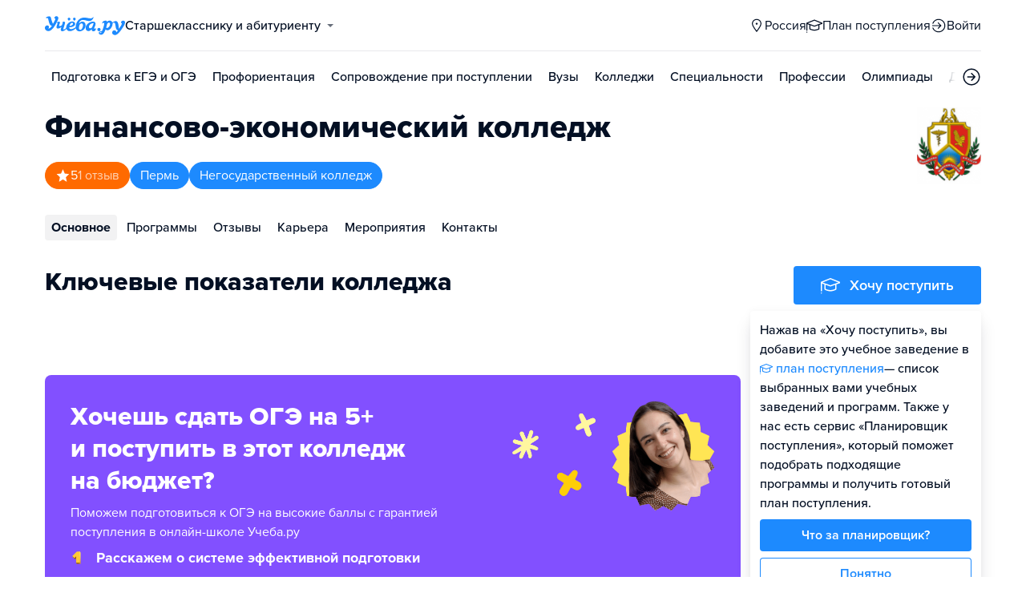

--- FILE ---
content_type: text/html; charset=utf-8
request_url: https://barnaul.ucheba.ru/uz/104062
body_size: 24847
content:
<!DOCTYPE html><html lang="ru" style="overflow-y:auto;overflow-x:hidden"><head><meta property="og:type" content="website"/><meta property="og:image" content="https://www.ucheba.ru/pix/upload/articles/img__og_ucheba.png"/><meta property="og:image:alt" content="Учёба.ру"/><meta property="og:image:width" content="958"/><meta property="og:image:height" content="503"/><meta property="og:locale" content="ru_RU"/><meta property="og:site_name" content="Учёба.ру"/><meta name="viewport" content="width=device-width, user-scalable=no"/><meta name="theme-color" content="#ffffff"/><meta name="yandex-verification" content="1d57e9083ac15d2a"/><meta name="verify-admitad" content="0858ab3f58"/><meta charSet="utf-8"/><meta http-equiv="x-ua-compatible" content="ie=edge"/><title>Финансово-экономический колледж, Финансово-экономический колледж</title><meta name="robots" content="index,follow"/><meta name="googlebot" content="index,follow"/><meta name="description" content="Финансово-экономический колледж&amp;nbsp;&amp;mdash; один из&amp;nbsp;самых востребованных, среди учебных заведений среднего профессионального образования Перми и&amp;nbsp;Пермского края. Студенты ФЭК завоевали большое количество наград на&amp;nbsp;всероссийских конкурсах и&amp;nbsp;олимпиадах, достойно представляя Пермский край. В&amp;nbsp;этом году Финансово-экономический колледж отметил свое 22-летие. Созданный в&amp;nbsp;1995&amp;nbsp;г., ФЭК стал первым негосударственным колледжем в&amp;nbsp;Пермском крае."/><meta property="og:title" content="Финансово-экономический колледж, Финансово-экономический колледж"/><meta property="og:description" content="Финансово-экономический колледж&amp;nbsp;&amp;mdash; один из&amp;nbsp;самых востребованных, среди учебных заведений среднего профессионального образования Перми и&amp;nbsp;Пермского края. Студенты ФЭК завоевали большое количество наград на&amp;nbsp;всероссийских конкурсах и&amp;nbsp;олимпиадах, достойно представляя Пермский край. В&amp;nbsp;этом году Финансово-экономический колледж отметил свое 22-летие. Созданный в&amp;nbsp;1995&amp;nbsp;г., ФЭК стал первым негосударственным колледжем в&amp;nbsp;Пермском крае."/><link rel="canonical" href="https://perm.ucheba.ru/uz/104062"/><meta property="keywords" content="Финансово-экономический колледж, Финансово-экономический колледж Пермь, Финансово-экономический колледж, Финансово-экономический колледж Пермь, ФЭК"/><meta name="next-head-count" content="21"/><link rel="icon" type="image/png" href="/favicon.png"/><link rel="shortcut icon" href="/favicon.ico"/><link rel="icon" type="image/svg+xml" href="/favicon.svg"/><script type="text/javascript" src="https://api.flocktory.com/v2/loader.js?site_id=5380" async=""></script><link rel="preload" href="/_next/static/css/ff138773ce3b4b17.css" as="style"/><link rel="stylesheet" href="/_next/static/css/ff138773ce3b4b17.css" data-n-g=""/><link rel="preload" href="/_next/static/css/dc73d500b456ffa8.css" as="style"/><link rel="stylesheet" href="/_next/static/css/dc73d500b456ffa8.css" data-n-p=""/><noscript data-n-css=""></noscript><script defer="" nomodule="" src="/_next/static/chunks/polyfills-78c92fac7aa8fdd8.js"></script><script defer="" src="/_next/static/chunks/27145.ba0925ab970a76d7.js"></script><script src="/_next/static/chunks/webpack-807dbca0806f8c86.js" defer=""></script><script src="/_next/static/chunks/framework-f81e7ae1133b8bb2.js" defer=""></script><script src="/_next/static/chunks/main-f4ee46ec557b3957.js" defer=""></script><script src="/_next/static/chunks/pages/_app-507af25e7e580d7f.js" defer=""></script><script src="/_next/static/chunks/2888-487bb131df0c3219.js" defer=""></script><script src="/_next/static/chunks/83068-e335eaf1d5f8f95c.js" defer=""></script><script src="/_next/static/chunks/55823-878a3d5f63fd6f28.js" defer=""></script><script src="/_next/static/chunks/83089-3b4bfb537c275f68.js" defer=""></script><script src="/_next/static/chunks/5312-5e55b1a8f7084511.js" defer=""></script><script src="/_next/static/chunks/6090-5f7a9d0edf9f5173.js" defer=""></script><script src="/_next/static/chunks/55562-4a76d79fe0385048.js" defer=""></script><script src="/_next/static/chunks/76495-c2db16628b312f37.js" defer=""></script><script src="/_next/static/chunks/37865-1696f3d6f16269e4.js" defer=""></script><script src="/_next/static/chunks/11014-a6edb5833f32e2f0.js" defer=""></script><script src="/_next/static/chunks/38012-fb3e4397bb97810f.js" defer=""></script><script src="/_next/static/chunks/55858-50b255a5a39f55bb.js" defer=""></script><script src="/_next/static/chunks/97294-dd063a38a66310cd.js" defer=""></script><script src="/_next/static/chunks/27701-87c8425a7ea8e27c.js" defer=""></script><script src="/_next/static/chunks/90393-92f46443af3d1293.js" defer=""></script><script src="/_next/static/chunks/38634-7aed723f5dd1b13c.js" defer=""></script><script src="/_next/static/chunks/91203-70161aba9a38c10e.js" defer=""></script><script src="/_next/static/chunks/68054-41c842fb0977ae13.js" defer=""></script><script src="/_next/static/chunks/75147-1fbbaf52481255dc.js" defer=""></script><script src="/_next/static/chunks/7593-aaf20da301ae3abe.js" defer=""></script><script src="/_next/static/chunks/56736-7d9739c867c793a1.js" defer=""></script><script src="/_next/static/chunks/4260-9c2d703c8877d50b.js" defer=""></script><script src="/_next/static/chunks/68933-7bcbcf27eb395bde.js" defer=""></script><script src="/_next/static/chunks/pages/uz/desktop/%5Bid%5D-e43ce080da061a2f.js" defer=""></script><script src="/_next/static/E4Jo0WWeBbtjGtnQYOCaw/_buildManifest.js" defer=""></script><script src="/_next/static/E4Jo0WWeBbtjGtnQYOCaw/_ssgManifest.js" defer=""></script><style data-styled="" data-styled-version="5.3.11">@font-face{font-family:'proxima-nova';src:url('https://use.typekit.net/af/949f99/00000000000000003b9b3068/27/l?primer=3a6076633bc77831ac9fb811601de898b4ca8cd1e0aff02d16b23a013090f4db&fvd=n7&v=3') format('woff2'),url('https://use.typekit.net/af/949f99/00000000000000003b9b3068/27/d?primer=3a6076633bc77831ac9fb811601de898b4ca8cd1e0aff02d16b23a013090f4db&fvd=n7&v=3') format('woff'),url('https://use.typekit.net/af/949f99/00000000000000003b9b3068/27/a?primer=3a6076633bc77831ac9fb811601de898b4ca8cd1e0aff02d16b23a013090f4db&fvd=n7&v=3') format('opentype');font-display:swap;font-style:normal;font-weight:700;}/*!sc*/
@font-face{font-family:'proxima-nova';src:url('https://use.typekit.net/af/d82519/00000000000000003b9b306a/27/l?primer=3a6076633bc77831ac9fb811601de898b4ca8cd1e0aff02d16b23a013090f4db&fvd=n8&v=3') format('woff2'),url('https://use.typekit.net/af/d82519/00000000000000003b9b306a/27/d?primer=3a6076633bc77831ac9fb811601de898b4ca8cd1e0aff02d16b23a013090f4db&fvd=n8&v=3') format('woff'),url('https://use.typekit.net/af/d82519/00000000000000003b9b306a/27/a?primer=3a6076633bc77831ac9fb811601de898b4ca8cd1e0aff02d16b23a013090f4db&fvd=n8&v=3') format('opentype');font-display:swap;font-style:normal;font-weight:800;}/*!sc*/
@font-face{font-family:'proxima-nova';src:url('https://use.typekit.net/af/576d53/00000000000000003b9b3066/27/l?primer=3a6076633bc77831ac9fb811601de898b4ca8cd1e0aff02d16b23a013090f4db&fvd=n6&v=3') format('woff2'),url('https://use.typekit.net/af/576d53/00000000000000003b9b3066/27/d?primer=3a6076633bc77831ac9fb811601de898b4ca8cd1e0aff02d16b23a013090f4db&fvd=n6&v=3') format('woff'),url('https://use.typekit.net/af/576d53/00000000000000003b9b3066/27/a?primer=3a6076633bc77831ac9fb811601de898b4ca8cd1e0aff02d16b23a013090f4db&fvd=n6&v=3') format('opentype');font-display:swap;font-style:normal;font-weight:600;}/*!sc*/
@font-face{font-family:'proxima-nova';src:url('https://use.typekit.net/af/705e94/00000000000000003b9b3062/27/l?primer=3a6076633bc77831ac9fb811601de898b4ca8cd1e0aff02d16b23a013090f4db&fvd=n4&v=3') format('woff2'),url('https://use.typekit.net/af/705e94/00000000000000003b9b3062/27/d?primer=3a6076633bc77831ac9fb811601de898b4ca8cd1e0aff02d16b23a013090f4db&fvd=n4&v=3') format('woff'),url('https://use.typekit.net/af/705e94/00000000000000003b9b3062/27/a?primer=3a6076633bc77831ac9fb811601de898b4ca8cd1e0aff02d16b23a013090f4db&fvd=n4&v=3') format('opentype');font-display:swap;font-style:normal;font-weight:400;}/*!sc*/
@font-face{font-family:'proxima-nova';src:url('https://use.typekit.net/af/6e816b/00000000000000003b9b3064/27/l?primer=3a6076633bc77831ac9fb811601de898b4ca8cd1e0aff02d16b23a013090f4db&fvd=n5&v=3') format('woff2'),url('https://use.typekit.net/af/6e816b/00000000000000003b9b3064/27/d?primer=3a6076633bc77831ac9fb811601de898b4ca8cd1e0aff02d16b23a013090f4db&fvd=n5&v=3') format('woff'),url('https://use.typekit.net/af/6e816b/00000000000000003b9b3064/27/a?primer=3a6076633bc77831ac9fb811601de898b4ca8cd1e0aff02d16b23a013090f4db&fvd=n5&v=3') format('opentype');font-display:swap;font-style:normal;font-weight:500;}/*!sc*/
html{line-height:1.15;-webkit-text-size-adjust:100%;}/*!sc*/
body{margin:0;}/*!sc*/
main{display:block;}/*!sc*/
h1{font-size:2em;margin:0.67em 0;}/*!sc*/
hr{box-sizing:content-box;height:0;overflow:visible;}/*!sc*/
pre{font-family:monospace,monospace;font-size:1em;}/*!sc*/
a{background-color:transparent;}/*!sc*/
abbr[title]{border-bottom:none;-webkit-text-decoration:underline;text-decoration:underline;-webkit-text-decoration:underline dotted;text-decoration:underline dotted;}/*!sc*/
b,strong{font-weight:bolder;}/*!sc*/
code,kbd,samp{font-family:monospace,monospace;font-size:1em;}/*!sc*/
small{font-size:80%;}/*!sc*/
sub,sup{font-size:75%;line-height:0;position:relative;vertical-align:baseline;}/*!sc*/
sub{bottom:-0.25em;}/*!sc*/
sup{top:-0.5em;}/*!sc*/
img{border-style:none;}/*!sc*/
button,input,optgroup,select,textarea{font-family:inherit;font-size:100%;line-height:1.15;margin:0;}/*!sc*/
button,input{overflow:visible;}/*!sc*/
button,select{text-transform:none;}/*!sc*/
button,[type="button"],[type="reset"],[type="submit"]{-webkit-appearance:button;}/*!sc*/
button::-moz-focus-inner,[type="button"]::-moz-focus-inner,[type="reset"]::-moz-focus-inner,[type="submit"]::-moz-focus-inner{border-style:none;padding:0;}/*!sc*/
button:-moz-focusring,[type="button"]:-moz-focusring,[type="reset"]:-moz-focusring,[type="submit"]:-moz-focusring{outline:1px dotted ButtonText;}/*!sc*/
fieldset{padding:0.35em 0.75em 0.625em;}/*!sc*/
legend{box-sizing:border-box;color:inherit;display:table;max-width:100%;padding:0;white-space:normal;}/*!sc*/
progress{vertical-align:baseline;}/*!sc*/
textarea{overflow:auto;}/*!sc*/
[type="checkbox"],[type="radio"]{box-sizing:border-box;padding:0;}/*!sc*/
[type="number"]::-webkit-inner-spin-button,[type="number"]::-webkit-outer-spin-button{height:auto;}/*!sc*/
[type="search"]{-webkit-appearance:textfield;outline-offset:-2px;}/*!sc*/
[type="search"]::-webkit-search-decoration{-webkit-appearance:none;}/*!sc*/
::-webkit-file-upload-button{-webkit-appearance:button;font:inherit;}/*!sc*/
details{display:block;}/*!sc*/
summary{display:list-item;}/*!sc*/
template{display:none;}/*!sc*/
[hidden]{display:none;}/*!sc*/
*,*::before,*::after{box-sizing:border-box;outline:none;}/*!sc*/
html,body{min-height:100vh;}/*!sc*/
body{color:rgba(3,15,35,1);font-family:proxima-nova,Arial,Helvetica,sans-serif;font-feature-settings:'liga','kern';-webkit-font-smoothing:antialiased;-moz-osx-font-smoothing:grayscale;-ms-text-size-adjust:100%;-webkit-text-size-adjust:100%;font-size:16px;font-weight:400;line-height:24px;min-width:1024px;}/*!sc*/
@media (max-width:768px){body{overflow-x:hidden !important;overflow-y:auto !important;}}/*!sc*/
#__next{min-height:100vh;display:-webkit-box;display:-webkit-flex;display:-ms-flexbox;display:flex;-webkit-box-pack:center;-webkit-justify-content:center;-ms-flex-pack:center;justify-content:center;}/*!sc*/
h1,h2,h3,h4,h5,h6{margin:0;}/*!sc*/
h1{font-size:40px;font-weight:800;line-height:48px;}/*!sc*/
h2{font-size:32px;font-weight:800;line-height:40px;}/*!sc*/
h3{font-size:24px;font-weight:800;line-height:32px;}/*!sc*/
h4{font-size:18px;font-weight:700;line-height:24px;}/*!sc*/
h5{font-size:16px;font-weight:700;line-height:24px;}/*!sc*/
h6{font-size:14px;font-weight:700;line-height:22px;}/*!sc*/
a{-webkit-text-decoration:none;text-decoration:none;color:rgba(29,138,254,1);cursor:pointer;}/*!sc*/
a:hover{color:rgba(0,100,206,1);}/*!sc*/
p{margin-top:0;margin-bottom:16px;}/*!sc*/
menu{list-style-type:initial;margin-block-start:0;margin-block-end:0;margin-inline-start:0;margin-inline-end:0;padding-inline-start:0;}/*!sc*/
img{display:block;}/*!sc*/
ul{padding-left:18px;list-style:none;}/*!sc*/
button{border:none;}/*!sc*/
.lg_touch_frame_video .lg-video{padding-bottom:180%!important;}/*!sc*/
.overflow_hidden{overflow-y:hidden!important;overflow-x:hidden!important;}/*!sc*/
data-styled.g2[id="sc-global-kApfXw1"]{content:"sc-global-kApfXw1,"}/*!sc*/
.caWrXG{-webkit-box-flex:1;-webkit-flex-grow:1;-ms-flex-positive:1;flex-grow:1;}/*!sc*/
data-styled.g3[id="Layout__Body-sc-1527ea75-0"]{content:"caWrXG,"}/*!sc*/
.bnWjaY{-webkit-box-flex:1;-webkit-flex-grow:1;-ms-flex-positive:1;flex-grow:1;display:-webkit-box;display:-webkit-flex;display:-ms-flexbox;display:flex;-webkit-flex-direction:column;-ms-flex-direction:column;flex-direction:column;background-color:inherit;}/*!sc*/
data-styled.g4[id="Layout__Content-sc-1527ea75-1"]{content:"bnWjaY,"}/*!sc*/
.cSsnze{display:-webkit-box;display:-webkit-flex;display:-ms-flexbox;display:flex;-webkit-flex-direction:column;-ms-flex-direction:column;flex-direction:column;-webkit-box-pack:justify;-webkit-justify-content:space-between;-ms-flex-pack:justify;justify-content:space-between;min-height:100%;width:100%;}/*!sc*/
data-styled.g5[id="Layout__Main-sc-1527ea75-2"]{content:"cSsnze,"}/*!sc*/
.kCqjdA{padding-left:16px;padding-right:16px;margin-left:auto;margin-right:auto;}/*!sc*/
data-styled.g6[id="Container-styles__Block-sc-781e1a24-0"]{content:"kCqjdA,"}/*!sc*/
@media (min-width:1200px){.cubfDn{width:1200px;}}/*!sc*/
@media (max-width:1199px){.cubfDn{width:1024px;}}/*!sc*/
data-styled.g7[id="Container-styles__Block-sc-30741d72-0"]{content:"cubfDn,"}/*!sc*/
.bOTnsS{color:rgba(29,138,254,1);width:100px;height:undefined;}/*!sc*/
data-styled.g8[id="Logo__Block-sc-b7472283-0"]{content:"bOTnsS,"}/*!sc*/
.frxKIM{color:rgba(29,138,254,1);width:100px;height:24px;opacity:1;}/*!sc*/
.bkSnLz{width:24px;height:24px;opacity:1;}/*!sc*/
.eYeiNa{width:19px;height:18px;opacity:1;}/*!sc*/
.ieTwmj{color:rgba(29,138,254,1);width:24px;height:24px;opacity:1;}/*!sc*/
.djrMvj{width:20px;height:20px;opacity:1;}/*!sc*/
data-styled.g9[id="Icon-styles__Block-sc-4ba289c7-0"]{content:"frxKIM,bkSnLz,eYeiNa,ieTwmj,djrMvj,"}/*!sc*/
.RMHsR{word-break:break-word;text-align:left;color:rgba(3,15,35,1);}/*!sc*/
.RMHsR:first-letter{text-transform:uppercase;}/*!sc*/
.RMHsR li{list-style:initial;}/*!sc*/
.hGCpdV{word-break:break-word;}/*!sc*/
.hGCpdV li{list-style:initial;}/*!sc*/
.jZmJTf{word-break:break-word;font-size:16px;line-height:24px;color:rgba(255,255,255,1);}/*!sc*/
.jZmJTf li{list-style:initial;}/*!sc*/
.cSdGbk{word-break:break-word;font-weight:800;font-size:32px;line-height:40px;}/*!sc*/
.cSdGbk li{list-style:initial;}/*!sc*/
.eqYjiV{word-break:break-word;font-weight:700;font-size:18px;line-height:24px;color:rgba(255,255,255,1);}/*!sc*/
.eqYjiV li{list-style:initial;}/*!sc*/
.bwbxjV{word-break:break-word;font-weight:700;font-size:24px;line-height:32px;}/*!sc*/
.bwbxjV li{list-style:initial;}/*!sc*/
.eyFqjB{word-break:break-word;color:rgba(29,138,254,1);}/*!sc*/
.eyFqjB li{list-style:initial;}/*!sc*/
.dVYnJ{word-break:break-word;font-weight:700;font-size:24px;line-height:32px;color:rgba(29,138,254,1);}/*!sc*/
.dVYnJ li{list-style:initial;}/*!sc*/
.iVSspI{word-break:break-word;font-weight:400;color:rgba(3,15,35,0.6);}/*!sc*/
.iVSspI li{list-style:initial;}/*!sc*/
.sNJVP{word-break:break-word;font-weight:600;font-size:14px;}/*!sc*/
.sNJVP li{list-style:initial;}/*!sc*/
.gwkYBh{word-break:break-word;}/*!sc*/
.gwkYBh:first-letter{text-transform:uppercase;}/*!sc*/
.gwkYBh li{list-style:initial;}/*!sc*/
.WGZDj{word-break:break-word;font-weight:800;font-size:32px;line-height:40px;color:rgba(255,106,0,1);}/*!sc*/
.WGZDj li{list-style:initial;}/*!sc*/
.gAindB{word-break:break-word;font-weight:700;font-size:24px;}/*!sc*/
.gAindB li{list-style:initial;}/*!sc*/
.howFEC{word-break:break-word;font-weight:700;font-size:24px;color:rgba(255,106,0,1);}/*!sc*/
.howFEC li{list-style:initial;}/*!sc*/
.iWuHYh{word-break:break-word;font-size:16px;line-height:40px;}/*!sc*/
.iWuHYh li{list-style:initial;}/*!sc*/
.bNejAe{word-break:break-word;color:rgba(3,15,35,1);}/*!sc*/
.bNejAe li{list-style:initial;}/*!sc*/
.cMpgEA{word-break:break-word;font-weight:600;}/*!sc*/
.cMpgEA li{list-style:initial;}/*!sc*/
.fBIXhk{word-break:break-word;color:rgba(3,15,35,0.5);}/*!sc*/
.fBIXhk li{list-style:initial;}/*!sc*/
.kwiYqC{word-break:break-word;font-weight:800;font-size:24px;line-height:32px;}/*!sc*/
.kwiYqC li{list-style:initial;}/*!sc*/
.krJhDS{word-break:break-word;font-size:18px;}/*!sc*/
.krJhDS li{list-style:initial;}/*!sc*/
.CbLQK{word-break:break-word;font-size:12px;line-height:18px;text-align:center;color:rgba(3,15,35,0.5);}/*!sc*/
.CbLQK li{list-style:initial;}/*!sc*/
.KXBPe{word-break:break-word;font-weight:700;font-size:18px;}/*!sc*/
.KXBPe li{list-style:initial;}/*!sc*/
data-styled.g10[id="Text-styles__Block-sc-f5d4cf80-0"]{content:"RMHsR,hGCpdV,jZmJTf,cSdGbk,eqYjiV,bwbxjV,eyFqjB,dVYnJ,iVSspI,sNJVP,gwkYBh,WGZDj,gAindB,howFEC,iWuHYh,bNejAe,cMpgEA,fBIXhk,kwiYqC,krJhDS,CbLQK,KXBPe,"}/*!sc*/
.JbnpX{display:-webkit-box;display:-webkit-flex;display:-ms-flexbox;display:flex;}/*!sc*/
data-styled.g12[id="Button-styles__Inner-sc-34bf928e-0"]{content:"JbnpX,"}/*!sc*/
.eMGiKt{display:-webkit-inline-box;display:-webkit-inline-flex;display:-ms-inline-flexbox;display:inline-flex;-webkit-box-pack:center;-webkit-justify-content:center;-ms-flex-pack:center;justify-content:center;-webkit-align-items:center;-webkit-box-align:center;-ms-flex-align:center;align-items:center;margin-right:12px;}/*!sc*/
.gPkdZm{display:-webkit-inline-box;display:-webkit-inline-flex;display:-ms-inline-flexbox;display:inline-flex;-webkit-box-pack:center;-webkit-justify-content:center;-ms-flex-pack:center;justify-content:center;-webkit-align-items:center;-webkit-box-align:center;-ms-flex-align:center;align-items:center;margin-left:12px;}/*!sc*/
data-styled.g14[id="Button-styles__Icon-sc-34bf928e-2"]{content:"eMGiKt,gPkdZm,"}/*!sc*/
.jWxLQT{cursor:pointer;border-radius:4px;-webkit-text-decoration:none;text-decoration:none;display:-webkit-inline-box;display:-webkit-inline-flex;display:-ms-inline-flexbox;display:inline-flex;-webkit-box-pack:center;-webkit-justify-content:center;-ms-flex-pack:center;justify-content:center;text-align:center;-webkit-align-items:center;-webkit-box-align:center;-ms-flex-align:center;align-items:center;-webkit-transition:0.15s;transition:0.15s;border:none;touch-action:manipulation;font-weight:600;position:relative;-webkit-tap-highlight-color:transparent;-webkit-touch-callout:none;-webkit-user-select:none;-moz-user-select:none;-ms-user-select:none;user-select:none;background-color:rgba(0,0,0,0);color:rgba(3,15,35,1);background-color:rgba(3,15,35,1);color:rgba(255,255,255,1);padding:8px 16px;font-size:16px;line-height:24px;height:40px;padding-left:0;padding-right:0;color:rgba(29,138,254,1);background-color:transparent;color:rgba(3,15,35,1);-webkit-box-pack:center;-webkit-justify-content:center;-ms-flex-pack:center;justify-content:center;, height:auto;padding:0;}/*!sc*/
@media (hover:hover){.jWxLQT:hover{background-color:rgba(0,0,0,0);color:rgba(3,15,35,1);}}/*!sc*/
@media (hover:none){.jWxLQT:active{background-color:rgba(0,0,0,0);color:rgba(3,15,35,1);}}/*!sc*/
@media (hover:hover){.jWxLQT:hover{background-color:rgba(3,15,35,1);color:rgba(255,255,255,1);}}/*!sc*/
@media (hover:none){.jWxLQT:active{background-color:rgba(3,15,35,1);color:rgba(255,255,255,1);}}/*!sc*/
.jWxLQT:hover{color:rgba(0,100,206,1);}/*!sc*/
@media (hover:hover){.jWxLQT:hover{background-color:transparent;box-shadow:none;}}/*!sc*/
@media (hover:none){.jWxLQT:active{background-color:transparent;box-shadow:none;}}/*!sc*/
.jWxLQT:hover{color:rgba(0,100,206,1);}/*!sc*/
.jWxLQT:disabled,.jWxLQT:hover:disabled{background-color:rgba(3,15,35,.05);}/*!sc*/
.bSUsoD{cursor:pointer;border-radius:4px;-webkit-text-decoration:none;text-decoration:none;display:-webkit-inline-box;display:-webkit-inline-flex;display:-ms-inline-flexbox;display:inline-flex;-webkit-box-pack:center;-webkit-justify-content:center;-ms-flex-pack:center;justify-content:center;text-align:center;-webkit-align-items:center;-webkit-box-align:center;-ms-flex-align:center;align-items:center;-webkit-transition:0.15s;transition:0.15s;border:none;touch-action:manipulation;font-weight:600;position:relative;-webkit-tap-highlight-color:transparent;-webkit-touch-callout:none;-webkit-user-select:none;-moz-user-select:none;-ms-user-select:none;user-select:none;background-color:rgba(0,0,0,0);color:rgba(3,15,35,1);padding:8px;font-size:16px;line-height:24px;height:24px;-webkit-box-pack:center;-webkit-justify-content:center;-ms-flex-pack:center;justify-content:center;}/*!sc*/
@media (hover:hover){.bSUsoD:hover{background-color:rgba(0,0,0,0);color:rgba(3,15,35,1);}}/*!sc*/
@media (hover:none){.bSUsoD:active{background-color:rgba(0,0,0,0);color:rgba(3,15,35,1);}}/*!sc*/
.bSUsoD:disabled,.bSUsoD:hover:disabled{background-color:rgba(3,15,35,.05);}/*!sc*/
.cbxahG{cursor:pointer;border-radius:4px;-webkit-text-decoration:none;text-decoration:none;display:-webkit-inline-box;display:-webkit-inline-flex;display:-ms-inline-flexbox;display:inline-flex;-webkit-box-pack:center;-webkit-justify-content:center;-ms-flex-pack:center;justify-content:center;text-align:center;-webkit-align-items:center;-webkit-box-align:center;-ms-flex-align:center;align-items:center;-webkit-transition:0.15s;transition:0.15s;border:none;touch-action:manipulation;font-weight:600;position:relative;-webkit-tap-highlight-color:transparent;-webkit-touch-callout:none;-webkit-user-select:none;-moz-user-select:none;-ms-user-select:none;user-select:none;background-color:rgba(0,0,0,0);color:rgba(3,15,35,1);background-color:rgba(255,229,84,1);color:rgba(3,15,35,1);padding:12px 20px;font-size:18px;line-height:24px;height:48px;display:-webkit-box;display:-webkit-flex;display:-ms-flexbox;display:flex;width:100%;padding-left:0;padding-right:0;-webkit-box-pack:center;-webkit-justify-content:center;-ms-flex-pack:center;justify-content:center;}/*!sc*/
@media (hover:hover){.cbxahG:hover{background-color:rgba(0,0,0,0);color:rgba(3,15,35,1);}}/*!sc*/
@media (hover:none){.cbxahG:active{background-color:rgba(0,0,0,0);color:rgba(3,15,35,1);}}/*!sc*/
@media (hover:hover){.cbxahG:hover{background-color:rgba(255,206,8,1);color:rgba(3,15,35,1);}}/*!sc*/
@media (hover:none){.cbxahG:active{background-color:rgba(255,206,8,1);color:rgba(3,15,35,1);}}/*!sc*/
.cbxahG:disabled,.cbxahG:hover:disabled{background-color:rgba(3,15,35,.05);}/*!sc*/
.dhEMPL{cursor:pointer;border-radius:4px;-webkit-text-decoration:none;text-decoration:none;display:-webkit-inline-box;display:-webkit-inline-flex;display:-ms-inline-flexbox;display:inline-flex;-webkit-box-pack:center;-webkit-justify-content:center;-ms-flex-pack:center;justify-content:center;text-align:center;-webkit-align-items:center;-webkit-box-align:center;-ms-flex-align:center;align-items:center;-webkit-transition:0.15s;transition:0.15s;border:none;touch-action:manipulation;font-weight:600;position:relative;-webkit-tap-highlight-color:transparent;-webkit-touch-callout:none;-webkit-user-select:none;-moz-user-select:none;-ms-user-select:none;user-select:none;background-color:rgba(0,0,0,0);color:rgba(3,15,35,1);background-color:rgba(29,138,254,1);color:rgba(255,255,255,1);background-color:transparent;box-shadow:inset 0 0 0 1px rgba(29,138,254,1);color:rgba(29,138,254,1);padding:8px 16px;font-size:16px;line-height:24px;height:40px;-webkit-box-pack:center;-webkit-justify-content:center;-ms-flex-pack:center;justify-content:center;}/*!sc*/
@media (hover:hover){.dhEMPL:hover{background-color:rgba(0,0,0,0);color:rgba(3,15,35,1);}}/*!sc*/
@media (hover:none){.dhEMPL:active{background-color:rgba(0,0,0,0);color:rgba(3,15,35,1);}}/*!sc*/
@media (hover:hover){.dhEMPL:hover{background-color:rgba(0,100,206,1);color:rgba(255,255,255,1);}}/*!sc*/
@media (hover:none){.dhEMPL:active{background-color:rgba(0,100,206,1);color:rgba(255,255,255,1);}}/*!sc*/
.dhEMPL svg{fill:rgba(29,138,254,1);}/*!sc*/
@media (hover:hover){.dhEMPL:hover{background-color:transparent;box-shadow:inset 0 0 0 1px rgba(0,100,206,1);color:rgba(0,100,206,1);}.dhEMPL:hover svg{fill:rgba(0,100,206,1);}}/*!sc*/
@media (hover:none){.dhEMPL:active{background-color:transparent;box-shadow:inset 0 0 0 1px rgba(0,100,206,1);color:rgba(0,100,206,1);}.dhEMPL:active svg{fill:rgba(0,100,206,1);}}/*!sc*/
.dhEMPL:disabled,.dhEMPL:hover:disabled{background-color:rgba(3,15,35,.05);}/*!sc*/
.frjErI{cursor:pointer;border-radius:4px;-webkit-text-decoration:none;text-decoration:none;display:-webkit-inline-box;display:-webkit-inline-flex;display:-ms-inline-flexbox;display:inline-flex;-webkit-box-pack:center;-webkit-justify-content:center;-ms-flex-pack:center;justify-content:center;text-align:center;-webkit-align-items:center;-webkit-box-align:center;-ms-flex-align:center;align-items:center;-webkit-transition:0.15s;transition:0.15s;border:none;touch-action:manipulation;font-weight:600;position:relative;-webkit-tap-highlight-color:transparent;-webkit-touch-callout:none;-webkit-user-select:none;-moz-user-select:none;-ms-user-select:none;user-select:none;background-color:rgba(0,0,0,0);color:rgba(3,15,35,1);background-color:rgba(29,138,254,1);color:rgba(255,255,255,1);padding:12px 20px;font-size:18px;line-height:24px;height:48px;padding-left:0;padding-right:0;color:rgba(29,138,254,1);background-color:transparent;display:-webkit-box;display:-webkit-flex;display:-ms-flexbox;display:flex;width:100%;-webkit-box-pack:justify;-webkit-justify-content:space-between;-ms-flex-pack:justify;justify-content:space-between;}/*!sc*/
@media (hover:hover){.frjErI:hover{background-color:rgba(0,0,0,0);color:rgba(3,15,35,1);}}/*!sc*/
@media (hover:none){.frjErI:active{background-color:rgba(0,0,0,0);color:rgba(3,15,35,1);}}/*!sc*/
@media (hover:hover){.frjErI:hover{background-color:rgba(0,100,206,1);color:rgba(255,255,255,1);}}/*!sc*/
@media (hover:none){.frjErI:active{background-color:rgba(0,100,206,1);color:rgba(255,255,255,1);}}/*!sc*/
.frjErI:hover{color:rgba(0,100,206,1);}/*!sc*/
@media (hover:hover){.frjErI:hover{background-color:transparent;box-shadow:none;}}/*!sc*/
@media (hover:none){.frjErI:active{background-color:transparent;box-shadow:none;}}/*!sc*/
.frjErI:disabled,.frjErI:hover:disabled{background-color:rgba(3,15,35,.05);}/*!sc*/
.iaFdZP{cursor:pointer;border-radius:4px;-webkit-text-decoration:none;text-decoration:none;display:-webkit-inline-box;display:-webkit-inline-flex;display:-ms-inline-flexbox;display:inline-flex;-webkit-box-pack:center;-webkit-justify-content:center;-ms-flex-pack:center;justify-content:center;text-align:center;-webkit-align-items:center;-webkit-box-align:center;-ms-flex-align:center;align-items:center;-webkit-transition:0.15s;transition:0.15s;border:none;touch-action:manipulation;font-weight:600;position:relative;-webkit-tap-highlight-color:transparent;-webkit-touch-callout:none;-webkit-user-select:none;-moz-user-select:none;-ms-user-select:none;user-select:none;background-color:rgba(0,0,0,0);color:rgba(3,15,35,1);background-color:rgba(29,138,254,1);color:rgba(255,255,255,1);padding:12px 20px;font-size:18px;line-height:24px;height:48px;-webkit-box-pack:center;-webkit-justify-content:center;-ms-flex-pack:center;justify-content:center;}/*!sc*/
@media (hover:hover){.iaFdZP:hover{background-color:rgba(0,0,0,0);color:rgba(3,15,35,1);}}/*!sc*/
@media (hover:none){.iaFdZP:active{background-color:rgba(0,0,0,0);color:rgba(3,15,35,1);}}/*!sc*/
@media (hover:hover){.iaFdZP:hover{background-color:rgba(0,100,206,1);color:rgba(255,255,255,1);}}/*!sc*/
@media (hover:none){.iaFdZP:active{background-color:rgba(0,100,206,1);color:rgba(255,255,255,1);}}/*!sc*/
.iaFdZP:disabled,.iaFdZP:hover:disabled{background-color:rgba(3,15,35,.05);}/*!sc*/
.daROmW{cursor:pointer;border-radius:4px;-webkit-text-decoration:none;text-decoration:none;display:-webkit-inline-box;display:-webkit-inline-flex;display:-ms-inline-flexbox;display:inline-flex;-webkit-box-pack:center;-webkit-justify-content:center;-ms-flex-pack:center;justify-content:center;text-align:center;-webkit-align-items:center;-webkit-box-align:center;-ms-flex-align:center;align-items:center;-webkit-transition:0.15s;transition:0.15s;border:none;touch-action:manipulation;font-weight:600;position:relative;-webkit-tap-highlight-color:transparent;-webkit-touch-callout:none;-webkit-user-select:none;-moz-user-select:none;-ms-user-select:none;user-select:none;background-color:rgba(0,0,0,0);color:rgba(3,15,35,1);padding:8px 16px;font-size:16px;line-height:24px;height:40px;padding-left:0;padding-right:0;color:rgba(29,138,254,1);background-color:transparent;-webkit-box-pack:center;-webkit-justify-content:center;-ms-flex-pack:center;justify-content:center;}/*!sc*/
@media (hover:hover){.daROmW:hover{background-color:rgba(0,0,0,0);color:rgba(3,15,35,1);}}/*!sc*/
@media (hover:none){.daROmW:active{background-color:rgba(0,0,0,0);color:rgba(3,15,35,1);}}/*!sc*/
.daROmW:hover{color:rgba(0,100,206,1);}/*!sc*/
@media (hover:hover){.daROmW:hover{background-color:transparent;box-shadow:none;}}/*!sc*/
@media (hover:none){.daROmW:active{background-color:transparent;box-shadow:none;}}/*!sc*/
.daROmW:disabled,.daROmW:hover:disabled{background-color:rgba(3,15,35,.05);}/*!sc*/
.fhupjM{cursor:pointer;border-radius:4px;-webkit-text-decoration:none;text-decoration:none;display:-webkit-inline-box;display:-webkit-inline-flex;display:-ms-inline-flexbox;display:inline-flex;-webkit-box-pack:center;-webkit-justify-content:center;-ms-flex-pack:center;justify-content:center;text-align:center;-webkit-align-items:center;-webkit-box-align:center;-ms-flex-align:center;align-items:center;-webkit-transition:0.15s;transition:0.15s;border:none;touch-action:manipulation;font-weight:600;position:relative;-webkit-tap-highlight-color:transparent;-webkit-touch-callout:none;-webkit-user-select:none;-moz-user-select:none;-ms-user-select:none;user-select:none;background-color:rgba(0,0,0,0);color:rgba(3,15,35,1);background-color:rgba(29,138,254,1);color:rgba(255,255,255,1);padding:12px 20px;font-size:18px;line-height:24px;height:48px;display:-webkit-box;display:-webkit-flex;display:-ms-flexbox;display:flex;width:100%;padding-left:0;padding-right:0;-webkit-box-pack:center;-webkit-justify-content:center;-ms-flex-pack:center;justify-content:center;}/*!sc*/
@media (hover:hover){.fhupjM:hover{background-color:rgba(0,0,0,0);color:rgba(3,15,35,1);}}/*!sc*/
@media (hover:none){.fhupjM:active{background-color:rgba(0,0,0,0);color:rgba(3,15,35,1);}}/*!sc*/
@media (hover:hover){.fhupjM:hover{background-color:rgba(0,100,206,1);color:rgba(255,255,255,1);}}/*!sc*/
@media (hover:none){.fhupjM:active{background-color:rgba(0,100,206,1);color:rgba(255,255,255,1);}}/*!sc*/
.fhupjM:disabled,.fhupjM:hover:disabled{background-color:rgba(3,15,35,.05);}/*!sc*/
data-styled.g15[id="Button-styles__Block-sc-34bf928e-3"]{content:"jWxLQT,bSUsoD,cbxahG,dhEMPL,frjErI,iaFdZP,daROmW,fhupjM,"}/*!sc*/
.kgquOZ a{margin-right:12px;}/*!sc*/
.kgquOZ a:last-child{margin-right:0;}/*!sc*/
data-styled.g17[id="Footer__FooterLinks-sc-e3e1f100-1"]{content:"kgquOZ,"}/*!sc*/
.cVvHho{display:-webkit-box;display:-webkit-flex;display:-ms-flexbox;display:flex;-webkit-align-items:center;-webkit-box-align:center;-ms-flex-align:center;align-items:center;}/*!sc*/
.cVvHho a{margin-right:16px;height:24px;}/*!sc*/
.cVvHho a:last-child{margin-right:0;}/*!sc*/
data-styled.g18[id="Footer__SocialLinks-sc-e3e1f100-2"]{content:"cVvHho,"}/*!sc*/
.epxVty{display:-webkit-box;display:-webkit-flex;display:-ms-flexbox;display:flex;-webkit-box-pack:justify;-webkit-justify-content:space-between;-ms-flex-pack:justify;justify-content:space-between;-webkit-align-items:center;-webkit-box-align:center;-ms-flex-align:center;align-items:center;padding-top:24px;padding-bottom:24px;border-top:1px solid rgba(3,15,35,0.15);}/*!sc*/
data-styled.g19[id="Footer__Inner-sc-e3e1f100-3"]{content:"epxVty,"}/*!sc*/
.dkhVvt{background-color:rgba(247,249,252,1);}/*!sc*/
.dkhVvt div,.dkhVvt a,.dkhVvt a:hover{color:rgba(3,15,35,1);}/*!sc*/
.dkhVvt .Footer__SocialLinks-sc-e3e1f100-2 svg{color:rgba(3,15,35,1);opacity:0.7;}/*!sc*/
data-styled.g20[id="Footer__Block-sc-e3e1f100-4"]{content:"dkhVvt,"}/*!sc*/
.XKzwM{width:100%;display:-webkit-box;display:-webkit-flex;display:-ms-flexbox;display:flex;-webkit-column-gap:50px;column-gap:50px;padding:32px 0;}/*!sc*/
data-styled.g21[id="Footer__TopBlock-sc-e3e1f100-5"]{content:"XKzwM,"}/*!sc*/
.hhsCzG{width:33.333%;display:-webkit-box;display:-webkit-flex;display:-ms-flexbox;display:flex;-webkit-flex-direction:column;-ms-flex-direction:column;flex-direction:column;}/*!sc*/
data-styled.g23[id="Footer__Column-sc-e3e1f100-7"]{content:"hhsCzG,"}/*!sc*/
.jtqIfB{display:-webkit-box;display:-webkit-flex;display:-ms-flexbox;display:flex;-webkit-flex-wrap:wrap;-ms-flex-wrap:wrap;flex-wrap:wrap;gap:8px;margin:8px 0;}/*!sc*/
.jtqIfB a:nth-child(n + 7){display:none;}/*!sc*/
data-styled.g25[id="Footer__Links-sc-e3e1f100-9"]{content:"jtqIfB,"}/*!sc*/
.ffzpDg{width:100%;color:#030f2380 !important;font-size:16px;line-height:1.5;cursor:pointer;text-align:unset;}/*!sc*/
data-styled.g26[id="Footer__ShowAllLinks-sc-e3e1f100-10"]{content:"ffzpDg,"}/*!sc*/
.cgDQdW{display:-webkit-box;display:-webkit-flex;display:-ms-flexbox;display:flex;-webkit-flex-wrap:wrap;-ms-flex-wrap:wrap;flex-wrap:wrap;margin-top:-12px;margin-bottom:-12px;margin-left:-12px;margin-right:-12px;-webkit-box-pack:justify;-webkit-justify-content:space-between;-ms-flex-pack:justify;justify-content:space-between;}/*!sc*/
.cgDQdW > *{padding-top:12px;padding-bottom:12px;}/*!sc*/
.cgDQdW > *{padding-left:12px;padding-right:12px;}/*!sc*/
.dbDAVa{display:-webkit-box;display:-webkit-flex;display:-ms-flexbox;display:flex;-webkit-flex-wrap:wrap;-ms-flex-wrap:wrap;flex-wrap:wrap;margin-top:-16px;margin-bottom:-16px;margin-left:-16px;margin-right:-16px;-webkit-box-pack:justify;-webkit-justify-content:space-between;-ms-flex-pack:justify;justify-content:space-between;}/*!sc*/
.dbDAVa > *{padding-top:16px;padding-bottom:16px;}/*!sc*/
.dbDAVa > *{padding-left:16px;padding-right:16px;}/*!sc*/
.crmdLB{display:-webkit-box;display:-webkit-flex;display:-ms-flexbox;display:flex;-webkit-flex-wrap:wrap;-ms-flex-wrap:wrap;flex-wrap:wrap;margin-top:-8px;margin-bottom:-8px;margin-left:-8px;margin-right:-8px;}/*!sc*/
.crmdLB > *{padding-top:8px;padding-bottom:8px;}/*!sc*/
.crmdLB > *{padding-left:8px;padding-right:8px;}/*!sc*/
.gmXqAo{display:-webkit-box;display:-webkit-flex;display:-ms-flexbox;display:flex;-webkit-flex-wrap:wrap;-ms-flex-wrap:wrap;flex-wrap:wrap;margin-top:-16px;margin-bottom:-16px;margin-left:-16px;margin-right:-16px;-webkit-flex-wrap:nowrap;-ms-flex-wrap:nowrap;flex-wrap:nowrap;-webkit-box-pack:justify;-webkit-justify-content:space-between;-ms-flex-pack:justify;justify-content:space-between;}/*!sc*/
.gmXqAo > *{padding-top:16px;padding-bottom:16px;}/*!sc*/
.gmXqAo > *{padding-left:16px;padding-right:16px;}/*!sc*/
.cZVnRJ{display:-webkit-box;display:-webkit-flex;display:-ms-flexbox;display:flex;-webkit-flex-wrap:wrap;-ms-flex-wrap:wrap;flex-wrap:wrap;margin-top:-6px;margin-bottom:-6px;margin-left:-6px;margin-right:-6px;-webkit-flex-wrap:nowrap;-ms-flex-wrap:nowrap;flex-wrap:nowrap;-webkit-box-pack:start;-webkit-justify-content:flex-start;-ms-flex-pack:start;justify-content:flex-start;}/*!sc*/
.cZVnRJ > *{padding-top:6px;padding-bottom:6px;}/*!sc*/
.cZVnRJ > *{padding-left:6px;padding-right:6px;}/*!sc*/
.ftFExd{display:-webkit-box;display:-webkit-flex;display:-ms-flexbox;display:flex;-webkit-flex-wrap:wrap;-ms-flex-wrap:wrap;flex-wrap:wrap;margin-top:-6px;margin-bottom:-6px;margin-left:-6px;margin-right:-6px;}/*!sc*/
.ftFExd > *{padding-top:6px;padding-bottom:6px;}/*!sc*/
.ftFExd > *{padding-left:6px;padding-right:6px;}/*!sc*/
.jLZott{display:-webkit-box;display:-webkit-flex;display:-ms-flexbox;display:flex;-webkit-flex-wrap:wrap;-ms-flex-wrap:wrap;flex-wrap:wrap;margin-top:-4px;margin-bottom:-4px;margin-left:-4px;margin-right:-4px;}/*!sc*/
.jLZott > *{padding-top:4px;padding-bottom:4px;}/*!sc*/
.jLZott > *{padding-left:4px;padding-right:4px;}/*!sc*/
.fiEPHX{display:-webkit-box;display:-webkit-flex;display:-ms-flexbox;display:flex;-webkit-flex-wrap:wrap;-ms-flex-wrap:wrap;flex-wrap:wrap;margin-top:-8px;margin-bottom:-8px;margin-left:-8px;margin-right:-8px;-webkit-flex-wrap:nowrap;-ms-flex-wrap:nowrap;flex-wrap:nowrap;}/*!sc*/
.fiEPHX > *{padding-top:8px;padding-bottom:8px;}/*!sc*/
.fiEPHX > *{padding-left:8px;padding-right:8px;}/*!sc*/
.hFSfxt{display:-webkit-box;display:-webkit-flex;display:-ms-flexbox;display:flex;-webkit-flex-wrap:wrap;-ms-flex-wrap:wrap;flex-wrap:wrap;margin-top:-16px;margin-bottom:-16px;margin-left:-16px;margin-right:-16px;}/*!sc*/
.hFSfxt > *{padding-top:16px;padding-bottom:16px;}/*!sc*/
.hFSfxt > *{padding-left:16px;padding-right:16px;}/*!sc*/
.gcCRpO{display:-webkit-box;display:-webkit-flex;display:-ms-flexbox;display:flex;-webkit-flex-wrap:wrap;-ms-flex-wrap:wrap;flex-wrap:wrap;margin-top:-6px;margin-bottom:-6px;margin-left:-6px;margin-right:-6px;-webkit-align-items:center;-webkit-box-align:center;-ms-flex-align:center;align-items:center;}/*!sc*/
.gcCRpO > *{padding-top:6px;padding-bottom:6px;}/*!sc*/
.gcCRpO > *{padding-left:6px;padding-right:6px;}/*!sc*/
data-styled.g28[id="Grid-styles__Block-sc-a1536a52-0"]{content:"cgDQdW,dbDAVa,crmdLB,gmXqAo,cZVnRJ,ftFExd,jLZott,fiEPHX,hFSfxt,gcCRpO,"}/*!sc*/
.kAMoiH{-webkit-box-flex:0;-webkit-flex-grow:0;-ms-flex-positive:0;flex-grow:0;-webkit-flex-shrink:0;-ms-flex-negative:0;flex-shrink:0;width:100%;}/*!sc*/
@media (min-width:0px){.kAMoiH{width:83.33333333333333%;-webkit-flex-basis:83.33333333333333%;-ms-flex-preferred-size:83.33333333333333%;flex-basis:83.33333333333333%;}}/*!sc*/
.iLROOb{-webkit-box-flex:0;-webkit-flex-grow:0;-ms-flex-positive:0;flex-grow:0;-webkit-flex-shrink:0;-ms-flex-negative:0;flex-shrink:0;width:100%;}/*!sc*/
@media (min-width:0px){.iLROOb{width:16.666666666666668%;-webkit-flex-basis:16.666666666666668%;-ms-flex-preferred-size:16.666666666666668%;flex-basis:16.666666666666668%;}}/*!sc*/
.dHQLtZ{-webkit-box-flex:0;-webkit-flex-grow:0;-ms-flex-positive:0;flex-grow:0;-webkit-flex-shrink:0;-ms-flex-negative:0;flex-shrink:0;width:100%;}/*!sc*/
@media (min-width:0px){.dHQLtZ{width:66.66666666666667%;-webkit-flex-basis:66.66666666666667%;-ms-flex-preferred-size:66.66666666666667%;flex-basis:66.66666666666667%;}}/*!sc*/
@media (min-width:1200px){.dHQLtZ{width:75%;-webkit-flex-basis:75%;-ms-flex-preferred-size:75%;flex-basis:75%;}}/*!sc*/
.kKULvn{-webkit-box-flex:0;-webkit-flex-grow:0;-ms-flex-positive:0;flex-grow:0;-webkit-flex-shrink:0;-ms-flex-negative:0;flex-shrink:0;width:100%;}/*!sc*/
@media (min-width:0px){.kKULvn{width:66.66666666666667%;-webkit-flex-basis:66.66666666666667%;-ms-flex-preferred-size:66.66666666666667%;flex-basis:66.66666666666667%;}}/*!sc*/
.RAJlv{-webkit-box-flex:0;-webkit-flex-grow:0;-ms-flex-positive:0;flex-grow:0;-webkit-flex-shrink:0;-ms-flex-negative:0;flex-shrink:0;width:100%;}/*!sc*/
@media (min-width:0px){.RAJlv{width:33.333333333333336%;-webkit-flex-basis:33.333333333333336%;-ms-flex-preferred-size:33.333333333333336%;flex-basis:33.333333333333336%;}}/*!sc*/
.ipBYTo{-webkit-box-flex:0;-webkit-flex-grow:0;-ms-flex-positive:0;flex-grow:0;-webkit-flex-shrink:0;-ms-flex-negative:0;flex-shrink:0;width:100%;}/*!sc*/
.ipBYTo.ipBYTo{width:auto;-webkit-flex-basis:auto;-ms-flex-preferred-size:auto;flex-basis:auto;-webkit-flex-shrink:initial;-ms-flex-negative:initial;flex-shrink:initial;}/*!sc*/
.ebwa-DO{-webkit-box-flex:0;-webkit-flex-grow:0;-ms-flex-positive:0;flex-grow:0;-webkit-flex-shrink:0;-ms-flex-negative:0;flex-shrink:0;width:100%;}/*!sc*/
.ebwa-DO.ebwa-DO{width:auto;-webkit-flex-basis:auto;-ms-flex-preferred-size:auto;flex-basis:auto;}/*!sc*/
.ddbOlw{-webkit-box-flex:0;-webkit-flex-grow:0;-ms-flex-positive:0;flex-grow:0;-webkit-flex-shrink:0;-ms-flex-negative:0;flex-shrink:0;width:100%;}/*!sc*/
.ddbOlw.ddbOlw{width:100%;-webkit-flex-basis:100%;-ms-flex-preferred-size:100%;flex-basis:100%;-webkit-flex-shrink:initial;-ms-flex-negative:initial;flex-shrink:initial;}/*!sc*/
.eZzxAj{-webkit-box-flex:0;-webkit-flex-grow:0;-ms-flex-positive:0;flex-grow:0;-webkit-flex-shrink:0;-ms-flex-negative:0;flex-shrink:0;width:100%;}/*!sc*/
@media (min-width:0px){.eZzxAj{width:50%;-webkit-flex-basis:50%;-ms-flex-preferred-size:50%;flex-basis:50%;}}/*!sc*/
.ciKVkh{-webkit-box-flex:0;-webkit-flex-grow:0;-ms-flex-positive:0;flex-grow:0;-webkit-flex-shrink:0;-ms-flex-negative:0;flex-shrink:0;width:100%;}/*!sc*/
@media (min-width:0px){.ciKVkh{width:25%;-webkit-flex-basis:25%;-ms-flex-preferred-size:25%;flex-basis:25%;}}/*!sc*/
@media (min-width:1200px){.ciKVkh{width:20.833333333333332%;-webkit-flex-basis:20.833333333333332%;-ms-flex-preferred-size:20.833333333333332%;flex-basis:20.833333333333332%;}}/*!sc*/
data-styled.g29[id="GridCol-styles__Block-sc-5b24d7b3-0"]{content:"kAMoiH,iLROOb,dHQLtZ,kKULvn,RAJlv,ipBYTo,ebwa-DO,ddbOlw,eZzxAj,ciKVkh,"}/*!sc*/
.eNayZo{margin-top:16px;}/*!sc*/
.klpOuC{margin-top:32px;}/*!sc*/
.bjVCYh{margin-top:20px;}/*!sc*/
.caGUqV{margin-top:64px;}/*!sc*/
.bJMDaf{margin-top:8px;}/*!sc*/
.izGbxp{margin-top:24px;}/*!sc*/
.jhqghT{margin-top:4px;}/*!sc*/
.dTBHbQ{margin-top:12px;}/*!sc*/
data-styled.g30[id="Spacing__Block-sc-b2a28cfe-0"]{content:"eNayZo,klpOuC,bjVCYh,caGUqV,bJMDaf,izGbxp,jhqghT,dTBHbQ,"}/*!sc*/
.cAkCwq{padding-top:32px;padding-bottom:32px;padding-left:32px;padding-right:32px;background-color:rgba(130,80,255,1);color:rgba(255,255,255,1);border-radius:8px;overflow:inherit;overflow:scroll;overflow:inherit;}/*!sc*/
.iHfCpw{padding-top:16px;padding-bottom:16px;padding-left:16px;padding-right:16px;box-shadow:0 25px 30px 0 rgba(3,15,35,0.1),0 0 20px 0 rgba(3,15,35,0.05);border-radius:8px;overflow:inherit;overflow:scroll;overflow:inherit;}/*!sc*/
data-styled.g31[id="Box-styles__Block-sc-bd1085b1-0"]{content:"cAkCwq,iHfCpw,"}/*!sc*/
.dgcZKE{display:none;}/*!sc*/
data-styled.g35[id="Select-styles__NativeSelect-sc-574a228e-3"]{content:"dgcZKE,"}/*!sc*/
.bQnZCS{position:relative;}/*!sc*/
.bQnZCS input{padding-right:24px;}/*!sc*/
data-styled.g36[id="Select-styles__Activator-sc-574a228e-4"]{content:"bQnZCS,"}/*!sc*/
.gNKpji{-webkit-transition:0.15s;transition:0.15s;position:absolute;top:50%;-webkit-transform:translateY(-50%);-ms-transform:translateY(-50%);transform:translateY(-50%);right:12px;width:0;height:0;border-left:4px solid transparent;border-right:4px solid transparent;border-top:4px solid rgba(3,15,35,0.6);}/*!sc*/
data-styled.g37[id="Select-styles__Icon-sc-574a228e-5"]{content:"gNKpji,"}/*!sc*/
.iUohph{pointer-events:none;position:absolute;top:0;bottom:0;left:0;right:0;padding:12px;white-space:nowrap;text-overflow:ellipsis;overflow:hidden;padding-right:24px;}/*!sc*/
.iUohph > *{display:inline-block;overflow:hidden;width:100%;text-overflow:ellipsis;}/*!sc*/
data-styled.g38[id="Select-styles__SelectedText-sc-574a228e-6"]{content:"iUohph,"}/*!sc*/
.ifJzMa{position:relative;}/*!sc*/
data-styled.g40[id="Select-styles__Block-sc-574a228e-8"]{content:"ifJzMa,"}/*!sc*/
.fmrJMo{padding:12px;color:currentColor;width:100%;border:0;height:1.5em;margin:0;display:block;min-width:0;background:none;box-sizing:content-box;-webkit-animation-name:mui-auto-fill-cancel;animation-name:mui-auto-fill-cancel;-webkit-animation-duration:10ms;animation-duration:10ms;-webkit-tap-highlight-color:transparent;-webkit-transition:0.15s;transition:0.15s;font-size:16px;font-weight:400;line-height:24px;color:rgba(255,255,255,1);}/*!sc*/
.fmrJMo::-webkit-outer-spin-button,.fmrJMo::-webkit-inner-spin-button{-webkit-appearance:none;margin:0;}/*!sc*/
.fmrJMo:-webkit-autofill,.fmrJMo:-webkit-autofill:hover,.fmrJMo:-webkit-autofill:focus{-webkit-text-fill-color:rgba(3,15,35,1);-webkit-box-shadow:0 0 0px 1000px rgba(255,255,255,0.15) inset;border-radius:4px;background-color:transparent !important;}/*!sc*/
.fmrJMo[type='number']{-moz-appearance:textfield;}/*!sc*/
.hTXdAx{padding:12px;color:currentColor;width:100%;border:0;height:1.5em;margin:0;display:block;min-width:0;background:none;box-sizing:content-box;-webkit-animation-name:mui-auto-fill-cancel;animation-name:mui-auto-fill-cancel;-webkit-animation-duration:10ms;animation-duration:10ms;-webkit-tap-highlight-color:transparent;-webkit-transition:0.15s;transition:0.15s;font-size:16px;font-weight:400;line-height:24px;}/*!sc*/
.hTXdAx::-webkit-outer-spin-button,.hTXdAx::-webkit-inner-spin-button{-webkit-appearance:none;margin:0;}/*!sc*/
.hTXdAx[type='number']{-moz-appearance:textfield;}/*!sc*/
data-styled.g42[id="TextField-styles__Input-sc-6461482a-1"]{content:"fmrJMo,hTXdAx,"}/*!sc*/
.bgRnFe{color:rgba(3,15,35,0.6);display:block;-webkit-transform-origin:top left;-ms-transform-origin:top left;transform-origin:top left;top:0;left:0;position:absolute;-webkit-transition:-webkit-transform 200ms cubic-bezier(0,0,0.2,1) 0ms;-webkit-transition:transform 200ms cubic-bezier(0,0,0.2,1) 0ms;transition:transform 200ms cubic-bezier(0,0,0.2,1) 0ms;z-index:0;-webkit-transform:translate(12px,16px) scale(1);-ms-transform:translate(12px,16px) scale(1);transform:translate(12px,16px) scale(1);pointer-events:none;font-size:16px;font-weight:400;line-height:24px;line-height:1;color:rgba(255,255,255,0.5);}/*!sc*/
.bSJFeG{color:rgba(3,15,35,0.6);display:block;-webkit-transform-origin:top left;-ms-transform-origin:top left;transform-origin:top left;top:0;left:0;position:absolute;-webkit-transition:-webkit-transform 200ms cubic-bezier(0,0,0.2,1) 0ms;-webkit-transition:transform 200ms cubic-bezier(0,0,0.2,1) 0ms;transition:transform 200ms cubic-bezier(0,0,0.2,1) 0ms;z-index:0;-webkit-transform:translate(12px,16px) scale(1);-ms-transform:translate(12px,16px) scale(1);transform:translate(12px,16px) scale(1);pointer-events:none;font-size:16px;font-weight:400;line-height:24px;line-height:1;color:rgba(3,15,35,0.6);}/*!sc*/
.ZekxV{color:rgba(3,15,35,0.6);display:block;-webkit-transform-origin:top left;-ms-transform-origin:top left;transform-origin:top left;top:0;left:0;position:absolute;-webkit-transition:-webkit-transform 200ms cubic-bezier(0,0,0.2,1) 0ms;-webkit-transition:transform 200ms cubic-bezier(0,0,0.2,1) 0ms;transition:transform 200ms cubic-bezier(0,0,0.2,1) 0ms;z-index:0;-webkit-transform:translate(12px,16px) scale(1);-ms-transform:translate(12px,16px) scale(1);transform:translate(12px,16px) scale(1);pointer-events:none;font-size:16px;font-weight:400;line-height:24px;line-height:1;color:rgba(3,15,35,0.6);-webkit-transform:translate(12px,-6px) scale(0.75);-ms-transform:translate(12px,-6px) scale(0.75);transform:translate(12px,-6px) scale(0.75);}/*!sc*/
data-styled.g43[id="TextField-styles__Label-sc-6461482a-2"]{content:"bgRnFe,bSJFeG,ZekxV,"}/*!sc*/
.lyIhK{top:-5px;left:0;right:0;bottom:0;margin:0;padding:0 7px;overflow:hidden;position:absolute;border-style:solid;border-width:1px;border-radius:inherit;pointer-events:none;border-color:rgba(3,15,35,0.15);-webkit-transition:0.15s;transition:0.15s;border-color:rgba(255,255,255,0.5);}/*!sc*/
.hDzndJ{top:-5px;left:0;right:0;bottom:0;margin:0;padding:0 7px;overflow:hidden;position:absolute;border-style:solid;border-width:1px;border-radius:inherit;pointer-events:none;border-color:rgba(3,15,35,0.15);-webkit-transition:0.15s;transition:0.15s;}/*!sc*/
data-styled.g44[id="TextField-styles__Fieldset-sc-6461482a-3"]{content:"lyIhK,hDzndJ,"}/*!sc*/
.fHifkE{width:auto;height:11px;display:block;padding:0;margin:0;font-size:0.78em;max-width:0.01px;text-align:left;-webkit-transition:max-width 50ms cubic-bezier(0,0,0.2,1) 0ms;transition:max-width 50ms cubic-bezier(0,0,0.2,1) 0ms;visibility:hidden;}/*!sc*/
.kFSGwD{width:auto;height:11px;display:block;padding:0;margin:0;font-size:0.78em;max-width:0.01px;text-align:left;-webkit-transition:max-width 50ms cubic-bezier(0,0,0.2,1) 0ms;transition:max-width 50ms cubic-bezier(0,0,0.2,1) 0ms;visibility:hidden;max-width:1000px;-webkit-transition:max-width 100ms cubic-bezier(0,0,0.2,1) 50ms;transition:max-width 100ms cubic-bezier(0,0,0.2,1) 50ms;padding-left:4px;padding-right:4px;}/*!sc*/
data-styled.g45[id="TextField-styles__Legend-sc-6461482a-4"]{content:"fHifkE,kFSGwD,"}/*!sc*/
.fMwGKR{position:relative;border-radius:4px;color:rgba(0,0,0,0.87);cursor:text;display:-webkit-inline-box;display:-webkit-inline-flex;display:-ms-inline-flexbox;display:inline-flex;-webkit-align-items:center;-webkit-box-align:center;-ms-flex-align:center;align-items:center;box-sizing:border-box;width:100%;font-size:16px;font-weight:400;line-height:24px;}/*!sc*/
data-styled.g46[id="TextField-styles__Inner-sc-6461482a-5"]{content:"fMwGKR,"}/*!sc*/
.lenvRt{border:0;margin:0;padding:0;position:relative;min-width:0;-webkit-flex-direction:column;-ms-flex-direction:column;flex-direction:column;vertical-align:top;height:48px;width:100%;}/*!sc*/
.lenvRt:hover .TextField-styles__Input-sc-6461482a-1,.lenvRt:hover .TextField-styles__TextArea-sc-6461482a-0{color:rgba(0,100,206,1);color:rgba(255,255,255,1);}/*!sc*/
.lenvRt:hover .TextField-styles__Label-sc-6461482a-2{color:rgba(0,100,206,1);color:rgba(255,255,255,0.7);}/*!sc*/
.lenvRt:hover .TextField-styles__Fieldset-sc-6461482a-3{border-color:rgba(0,100,206,1);border-color:rgba(255,255,255,0.7);}/*!sc*/
.ghnMyf{border:0;margin:0;padding:0;position:relative;min-width:0;-webkit-flex-direction:column;-ms-flex-direction:column;flex-direction:column;vertical-align:top;height:48px;width:100%;}/*!sc*/
.ghnMyf:hover .TextField-styles__Input-sc-6461482a-1,.ghnMyf:hover .TextField-styles__TextArea-sc-6461482a-0{color:rgba(0,100,206,1);color:rgba(0,100,206,1);}/*!sc*/
.ghnMyf:hover .TextField-styles__Label-sc-6461482a-2{color:rgba(0,100,206,1);color:rgba(3,15,35,0.6);}/*!sc*/
.ghnMyf:hover .TextField-styles__Fieldset-sc-6461482a-3{border-color:rgba(0,100,206,1);border-color:rgba(0,100,206,1);}/*!sc*/
.hRtvFQ{border:0;margin:0;padding:0;position:relative;min-width:0;-webkit-flex-direction:column;-ms-flex-direction:column;flex-direction:column;vertical-align:top;height:48px;width:100%;}/*!sc*/
.hRtvFQ:hover .TextField-styles__Input-sc-6461482a-1,.hRtvFQ:hover .TextField-styles__TextArea-sc-6461482a-0{color:rgba(0,100,206,1);color:rgba(0,100,206,1);}/*!sc*/
.hRtvFQ:hover .TextField-styles__Label-sc-6461482a-2{color:rgba(0,100,206,1);color:rgba(3,15,35,0.6);color:rgba(0,100,206,1);}/*!sc*/
.hRtvFQ:hover .TextField-styles__Fieldset-sc-6461482a-3{border-color:rgba(0,100,206,1);border-color:rgba(0,100,206,1);}/*!sc*/
data-styled.g47[id="TextField-styles__Block-sc-6461482a-6"]{content:"lenvRt,ghnMyf,hRtvFQ,"}/*!sc*/
.gJqsYE{margin-bottom:12px;font-size:40px;font-weight:800;line-height:48px;}/*!sc*/
data-styled.g61[id="Heading__H1-sc-85f4371a-0"]{content:"gJqsYE,"}/*!sc*/
.eRTTQL{margin-bottom:16px;font-size:32px;font-weight:800;line-height:40px;}/*!sc*/
.Heading__H1-sc-85f4371a-0 + .Heading__H2-sc-85f4371a-1{margin-top:-8px;}/*!sc*/
data-styled.g62[id="Heading__H2-sc-85f4371a-1"]{content:"eRTTQL,"}/*!sc*/
.gQDHVv{margin-bottom:8px;font-size:18px;font-weight:700;line-height:24px;}/*!sc*/
data-styled.g64[id="Heading__H4-sc-85f4371a-3"]{content:"gQDHVv,"}/*!sc*/
.fAWmOY > *{display:-webkit-box;display:-webkit-flex;display:-ms-flexbox;display:flex;-webkit-align-items:center;-webkit-box-align:center;-ms-flex-align:center;align-items:center;}/*!sc*/
.fAWmOY.fAWmOY > *{margin-bottom:16px;}/*!sc*/
.fAWmOY a{display:block;-webkit-box-flex:1;-webkit-flex-grow:1;-ms-flex-positive:1;flex-grow:1;color:inherit;}/*!sc*/
.goFHHq > *{display:-webkit-box;display:-webkit-flex;display:-ms-flexbox;display:flex;-webkit-align-items:center;-webkit-box-align:center;-ms-flex-align:center;align-items:center;}/*!sc*/
.goFHHq.goFHHq > *{margin-bottom:32px;}/*!sc*/
.goFHHq a{display:block;-webkit-box-flex:1;-webkit-flex-grow:1;-ms-flex-positive:1;flex-grow:1;color:inherit;}/*!sc*/
.dCJTgR > *{display:-webkit-box;display:-webkit-flex;display:-ms-flexbox;display:flex;-webkit-align-items:center;-webkit-box-align:center;-ms-flex-align:center;align-items:center;}/*!sc*/
.dCJTgR.dCJTgR > *{margin-bottom:24px;}/*!sc*/
.dCJTgR a{display:block;-webkit-box-flex:1;-webkit-flex-grow:1;-ms-flex-positive:1;flex-grow:1;color:inherit;}/*!sc*/
.hAtPWv > *{display:-webkit-box;display:-webkit-flex;display:-ms-flexbox;display:flex;-webkit-align-items:center;-webkit-box-align:center;-ms-flex-align:center;align-items:center;}/*!sc*/
.hAtPWv > *{margin-bottom:0 !important;}/*!sc*/
.hAtPWv a{display:block;-webkit-box-flex:1;-webkit-flex-grow:1;-ms-flex-positive:1;flex-grow:1;color:inherit;}/*!sc*/
.lazhXP > *{display:-webkit-box;display:-webkit-flex;display:-ms-flexbox;display:flex;-webkit-align-items:center;-webkit-box-align:center;-ms-flex-align:center;align-items:center;}/*!sc*/
.lazhXP.lazhXP > *{margin-bottom:8px;}/*!sc*/
.lazhXP a{display:block;-webkit-box-flex:1;-webkit-flex-grow:1;-ms-flex-positive:1;flex-grow:1;color:inherit;}/*!sc*/
data-styled.g68[id="Heading__Block-sc-85f4371a-7"]{content:"fAWmOY,goFHHq,dCJTgR,hAtPWv,lazhXP,"}/*!sc*/
.bGyWex{width:80px;height:48px;}/*!sc*/
data-styled.g80[id="desktop__Icon-sc-f286aa4c-0"]{content:"bGyWex,"}/*!sc*/
.fjOOnf{display:-webkit-box;display:-webkit-flex;display:-ms-flexbox;display:flex;-webkit-box-pack:justify;-webkit-justify-content:space-between;-ms-flex-pack:justify;justify-content:space-between;-webkit-align-items:center;-webkit-box-align:center;-ms-flex-align:center;align-items:center;margin-bottom:24px;}/*!sc*/
data-styled.g81[id="desktop__TopBlock-sc-f286aa4c-1"]{content:"fjOOnf,"}/*!sc*/
.iffUW{display:-webkit-box;display:-webkit-flex;display:-ms-flexbox;display:flex;-webkit-box-pack:justify;-webkit-justify-content:space-between;-ms-flex-pack:justify;justify-content:space-between;gap:12px;}/*!sc*/
data-styled.g82[id="desktop__Wrapper-sc-f286aa4c-2"]{content:"iffUW,"}/*!sc*/
.dlpuma{width:100%;display:-webkit-box;display:-webkit-flex;display:-ms-flexbox;display:flex;-webkit-flex-direction:column;-ms-flex-direction:column;flex-direction:column;}/*!sc*/
data-styled.g83[id="desktop__Item-sc-f286aa4c-3"]{content:"dlpuma,"}/*!sc*/
.BbtPW{width:100%;min-width:289px;white-space:nowrap;text-wrap:nowrap;}/*!sc*/
data-styled.g84[id="desktop__ButtonItem-sc-f286aa4c-4"]{content:"BbtPW,"}/*!sc*/
.jEQsrw{opacity:0.5;}/*!sc*/
data-styled.g85[id="desktop__TextSC-sc-f286aa4c-5"]{content:"jEQsrw,"}/*!sc*/
.csZnp{padding:32px 0 24px;}/*!sc*/
data-styled.g87[id="Footer__BlockPadding-sc-a019fb38-1"]{content:"csZnp,"}/*!sc*/
.EQRid{font-weight:500;}/*!sc*/
data-styled.g119[id="Dropdown-styles__Title-sc-ad5d58f0-0"]{content:"EQRid,"}/*!sc*/
.hQocTe{margin-left:8px;-webkit-transition:0.15s;transition:0.15s;opacity:0.6;width:0;height:0;border-left:4px solid transparent;border-right:4px solid transparent;border-top:4px solid rgba(3,15,35,1);}/*!sc*/
data-styled.g120[id="Dropdown-styles__Icon-sc-ad5d58f0-1"]{content:"hQocTe,"}/*!sc*/
.bJcoHA{display:-webkit-box;display:-webkit-flex;display:-ms-flexbox;display:flex;-webkit-align-items:center;-webkit-box-align:center;-ms-flex-align:center;align-items:center;-webkit-box-pack:start !important;-webkit-justify-content:flex-start !important;-ms-flex-pack:start !important;justify-content:flex-start !important;color:rgba(3,15,35,1);}/*!sc*/
.bJcoHA:hover{color:rgba(0,100,206,1);}/*!sc*/
.bJcoHA:hover .Dropdown-styles__Icon-sc-ad5d58f0-1{width:0;height:0;border-left:4px solid transparent;border-right:4px solid transparent;border-top:4px solid;}/*!sc*/
data-styled.g121[id="Dropdown-styles__Link-sc-ad5d58f0-2"]{content:"bJcoHA,"}/*!sc*/
.bjCPSR{display:-webkit-box;display:-webkit-flex;display:-ms-flexbox;display:flex;-webkit-align-items:center;-webkit-box-align:center;-ms-flex-align:center;align-items:center;}/*!sc*/
data-styled.g122[id="Dropdown-styles__LinkLeft-sc-ad5d58f0-3"]{content:"bjCPSR,"}/*!sc*/
.qHDll{display:-webkit-box;display:-webkit-flex;display:-ms-flexbox;display:flex;-webkit-align-items:center;-webkit-box-align:center;-ms-flex-align:center;align-items:center;}/*!sc*/
data-styled.g123[id="Dropdown-styles__LinkRight-sc-ad5d58f0-4"]{content:"qHDll,"}/*!sc*/
.dectny{cursor:pointer;display:block;}/*!sc*/
data-styled.g125[id="Dropdown-styles__Activator-sc-ad5d58f0-6"]{content:"dectny,"}/*!sc*/
.blmqUj{position:relative;display:inline-block;font-size:16px;font-weight:400;line-height:24px;}/*!sc*/
data-styled.g126[id="Dropdown-styles__Block-sc-ad5d58f0-7"]{content:"blmqUj,"}/*!sc*/
.hNIYi{margin-right:4px;line-height:1.38;}/*!sc*/
.hNIYi button,.hNIYi a{padding-top:16px;padding-bottom:16px;font-weight:500;-webkit-transition:0.15s;transition:0.15s;color:rgba(3,15,35,1);width:-webkit-max-content;width:-moz-max-content;width:max-content;}/*!sc*/
.hNIYi button:hover,.hNIYi a:hover{color:rgba(0,100,206,1);}/*!sc*/
.hNIYi:last-child{margin-right:0;}/*!sc*/
data-styled.g127[id="Navigation-styles__Item-sc-4215562-0"]{content:"hNIYi,"}/*!sc*/
.cVAArq{display:-webkit-box;display:-webkit-flex;display:-ms-flexbox;display:flex;-webkit-align-items:center;-webkit-box-align:center;-ms-flex-align:center;align-items:center;overflow-y:hidden;list-style:none;margin:0;padding-left:0;}/*!sc*/
.cVAArq::-webkit-scrollbar{display:none;}/*!sc*/
data-styled.g128[id="Navigation-styles__List-sc-4215562-1"]{content:"cVAArq,"}/*!sc*/
.gtxjUq{width:auto;}/*!sc*/
data-styled.g129[id="Navigation-styles__Block-sc-4215562-2"]{content:"gtxjUq,"}/*!sc*/
.hIFFfr button,.hIFFfr a{padding-top:16px;padding-bottom:16px;font-weight:500;-webkit-transition:0.15s;transition:0.15s;color:rgba(3,15,35,1);width:-webkit-max-content;width:-moz-max-content;width:max-content;}/*!sc*/
.hIFFfr button:hover,.hIFFfr a:hover{color:rgba(0,100,206,1);}/*!sc*/
.hIFFfr button,.hIFFfr a{color:rgba(3,15,35,1);}/*!sc*/
.hIFFfr button:hover,.hIFFfr a:hover{color:rgba(3,15,35,1);background-color:rgba(3,15,35,.05);}/*!sc*/
.hdOQJO button,.hdOQJO a{padding-top:16px;padding-bottom:16px;font-weight:500;-webkit-transition:0.15s;transition:0.15s;color:rgba(3,15,35,1);width:-webkit-max-content;width:-moz-max-content;width:max-content;}/*!sc*/
.hdOQJO button:hover,.hdOQJO a:hover{color:rgba(0,100,206,1);}/*!sc*/
.hdOQJO button,.hdOQJO a{color:rgba(3,15,35,1);background-color:rgba(3,15,35,.05);}/*!sc*/
.hdOQJO button:hover,.hdOQJO a:hover{color:rgba(3,15,35,1);background-color:rgba(3,15,35,.05);}/*!sc*/
.hdOQJO button,.hdOQJO a{font-weight:700;}/*!sc*/
data-styled.g130[id="Navigation-styles__A-sc-4215562-3"]{content:"hIFFfr,hdOQJO,"}/*!sc*/
.cWtRZW{display:-webkit-box;display:-webkit-flex;display:-ms-flexbox;display:flex;cursor:pointer;}/*!sc*/
data-styled.g134[id="Header-styles__LogoLink-sc-eb7d1bf2-0"]{content:"cWtRZW,"}/*!sc*/
.hNBBgC{display:-webkit-box;display:-webkit-flex;display:-ms-flexbox;display:flex;-webkit-box-pack:justify;-webkit-justify-content:space-between;-ms-flex-pack:justify;justify-content:space-between;height:64px;-webkit-align-items:center;-webkit-box-align:center;-ms-flex-align:center;align-items:center;padding-left:16px;padding-right:16px;}/*!sc*/
data-styled.g135[id="Header-styles__MainContainer-sc-eb7d1bf2-1"]{content:"hNBBgC,"}/*!sc*/
.fWnRBC{-webkit-backdrop-filter:blur(20px);backdrop-filter:blur(20px);position:relative;z-index:1;background-color:rgba(3,15,35,1);color:rgba(3,15,35,1);background-color:transparent;color:rgba(3,15,35,1);}/*!sc*/
.fWnRBC a,.fWnRBC button,.fWnRBC a:hover,.fWnRBC button:hover{color:inherit;}/*!sc*/
.fWnRBC .Header-styles__MainContainer-sc-eb7d1bf2-1{position:relative;}/*!sc*/
.fWnRBC .Header-styles__MainContainer-sc-eb7d1bf2-1:after{content:'';display:block;position:absolute;bottom:0;left:16px;right:16px;height:1px;background-color:rgba(3,15,35,.09);}/*!sc*/
data-styled.g137[id="Header-styles__Main-sc-eb7d1bf2-3"]{content:"fWnRBC,"}/*!sc*/
.lfVkKk{height:64px;position:relative;display:-webkit-box;display:-webkit-flex;display:-ms-flexbox;display:flex;-webkit-align-items:center;-webkit-box-align:center;-ms-flex-align:center;align-items:center;-webkit-column-gap:8px;column-gap:8px;cursor:pointer;overflow:hidden;color:rgba(3,15,35,1);}/*!sc*/
.lfVkKk svg{width:20px;height:20px;}/*!sc*/
.lfVkKk::after{content:'';position:absolute;bottom:0;width:100%;height:1px;-webkit-transition:all 0.2s;transition:all 0.2s;background:rgba(3,15,35,1);opacity:0;}/*!sc*/
.lfVkKk:hover::after{opacity:1;}/*!sc*/
data-styled.g139[id="Header-styles__HeaderNavItem-sc-eb7d1bf2-5"]{content:"lfVkKk,"}/*!sc*/
.jRzEnD{position:relative;z-index:10;}/*!sc*/
data-styled.g140[id="Header-styles__Block-sc-eb7d1bf2-6"]{content:"jRzEnD,"}/*!sc*/
.fLyWzz{height:100%;display:-webkit-box;display:-webkit-flex;display:-ms-flexbox;display:flex;-webkit-align-items:center;-webkit-box-align:center;-ms-flex-align:center;align-items:center;-webkit-column-gap:12px;column-gap:12px;}/*!sc*/
data-styled.g145[id="Header-styles__MainLineLeft-sc-fe799b60-1"]{content:"fLyWzz,"}/*!sc*/
.cUULUh{-webkit-column-gap:20px;column-gap:20px;}/*!sc*/
data-styled.g146[id="Header-styles__MainLineRight-sc-fe799b60-2"]{content:"cUULUh,"}/*!sc*/
.dPVPQe{padding:20px 16px;}/*!sc*/
data-styled.g147[id="Header-styles__MainContainer-sc-fe799b60-3"]{content:"dPVPQe,"}/*!sc*/
.kkyRSa{height:102px;}/*!sc*/
data-styled.g148[id="Header-styles__Block-sc-fe799b60-4"]{content:"kkyRSa,"}/*!sc*/
.bYjhun{border-radius:50px;text-align:center;padding:4px 12px;display:-webkit-inline-box;display:-webkit-inline-flex;display:-ms-inline-flexbox;display:inline-flex;background-color:rgba(255,106,0,1);color:rgba(255,255,255,1);border:1px solid rgba(255,106,0,1);}/*!sc*/
.iMtKyl{border-radius:50px;text-align:center;padding:4px 12px;display:-webkit-inline-box;display:-webkit-inline-flex;display:-ms-inline-flexbox;display:inline-flex;background-color:rgba(29,138,254,1);color:rgba(255,255,255,1);border:1px solid rgba(29,138,254,1);}/*!sc*/
.iMtKyl button{background-color:rgba(0,100,206,1) !important;}/*!sc*/
.iMtKyl svg{color:rgba(255,255,255,1);opacity:0.7;}/*!sc*/
.huWyzJ{border-radius:50px;text-align:center;padding:4px 12px;display:-webkit-inline-box;display:-webkit-inline-flex;display:-ms-inline-flexbox;display:inline-flex;background-color:rgba(3,15,35,.05);border:1px solid rgba(3,15,35,.05);}/*!sc*/
.huWyzJ button{background-color:rgba(255,255,255,1) !important;}/*!sc*/
.huWyzJ svg{color:rgba(3,15,35,1);opacity:0.7;}/*!sc*/
data-styled.g180[id="Chips-styles__Block-sc-613a0d7-0"]{content:"bYjhun,iMtKyl,huWyzJ,"}/*!sc*/
.hEeXkL{position:relative;}/*!sc*/
data-styled.g196[id="styles__RelativeContainer-sc-2184ef36-1"]{content:"hEeXkL,"}/*!sc*/
.zZvdR{display:-webkit-box;display:-webkit-flex;display:-ms-flexbox;display:flex;-webkit-flex-direction:column;-ms-flex-direction:column;flex-direction:column;-webkit-align-items:flex-start;-webkit-box-align:flex-start;-ms-flex-align:flex-start;align-items:flex-start;-webkit-align-content:flex-start;-ms-flex-line-pack:start;align-content:flex-start;-webkit-flex-wrap:wrap;-ms-flex-wrap:wrap;flex-wrap:wrap;list-style:none;margin:0;padding-left:0;}/*!sc*/
.zZvdR > *:last-child{margin-bottom:0;}/*!sc*/
.zZvdR > li{color:rgba(3,15,35,1);}/*!sc*/
.zZvdR > li{margin-bottom:8px;}/*!sc*/
data-styled.g201[id="List-styles__Block-sc-9404d6fe-0"]{content:"zZvdR,"}/*!sc*/
.uLOTr{position:relative;top:4px;-webkit-flex-shrink:0;-ms-flex-negative:0;flex-shrink:0;margin-right:16px;}/*!sc*/
data-styled.g202[id="ListItem-styles__StartIconWrapper-sc-87bf0738-0"]{content:"uLOTr,"}/*!sc*/
.klVFvg{-webkit-box-flex:1;-webkit-flex-grow:1;-ms-flex-positive:1;flex-grow:1;}/*!sc*/
data-styled.g204[id="ListItem-styles__Inner-sc-87bf0738-2"]{content:"klVFvg,"}/*!sc*/
.fnlBnm{display:-webkit-box;display:-webkit-flex;display:-ms-flexbox;display:flex;-webkit-align-items:flex-start;-webkit-box-align:flex-start;-ms-flex-align:flex-start;align-items:flex-start;width:100%;-webkit-box-pack:normal;-webkit-justify-content:normal;-ms-flex-pack:normal;justify-content:normal;}/*!sc*/
.gFMyhf{display:-webkit-box;display:-webkit-flex;display:-ms-flexbox;display:flex;-webkit-align-items:center;-webkit-box-align:center;-ms-flex-align:center;align-items:center;width:100%;-webkit-box-pack:normal;-webkit-justify-content:normal;-ms-flex-pack:normal;justify-content:normal;}/*!sc*/
data-styled.g205[id="ListItem-styles__Block-sc-87bf0738-3"]{content:"fnlBnm,gFMyhf,"}/*!sc*/
.jLSBII{cursor:pointer;background-color:transparent;display:-webkit-box;display:-webkit-flex;display:-ms-flexbox;display:flex;-webkit-align-items:center;-webkit-box-align:center;-ms-flex-align:center;align-items:center;-webkit-box-pack:justify;-webkit-justify-content:space-between;-ms-flex-pack:justify;justify-content:space-between;padding-top:24px;padding-bottom:24px;}/*!sc*/
data-styled.g210[id="CollapseItem__Activator-sc-185e246-0"]{content:"jLSBII,"}/*!sc*/
.kjRSMS{width:32px;height:32px;-webkit-flex-shrink:0;-ms-flex-negative:0;flex-shrink:0;}/*!sc*/
data-styled.g211[id="CollapseItem__Icon-sc-185e246-1"]{content:"kjRSMS,"}/*!sc*/
.lesMzw{display:none;margin-top:-12px;padding-bottom:24px;margin-left:48px;}/*!sc*/
.lesMzw > *:last-child{margin-bottom:0;}/*!sc*/
data-styled.g212[id="CollapseItem__Inner-sc-185e246-2"]{content:"lesMzw,"}/*!sc*/
.iKNcOr{border-bottom:1px solid rgba(3,15,35,.09);}/*!sc*/
.iKNcOr:first-child{border-top:1px solid rgba(3,15,35,.09);}/*!sc*/
data-styled.g213[id="CollapseItem__Block-sc-185e246-3"]{content:"iKNcOr,"}/*!sc*/
.dpMELm{border-radius:50%;width:100%;height:100%;display:-webkit-box;display:-webkit-flex;display:-ms-flexbox;display:flex;-webkit-align-items:center;-webkit-box-align:center;-ms-flex-align:center;align-items:center;-webkit-box-pack:center;-webkit-justify-content:center;-ms-flex-pack:center;justify-content:center;}/*!sc*/
.dpMELm svg{width:64px;height:64px;}/*!sc*/
data-styled.g216[id="styles__NoPhoto-sc-d9f9d785-1"]{content:"dpMELm,"}/*!sc*/
.fJefWN{position:relative;-webkit-flex-shrink:0;-ms-flex-negative:0;flex-shrink:0;border-radius:50%;overflow:hidden;width:64px;height:64px;}/*!sc*/
data-styled.g217[id="styles__Block-sc-d9f9d785-2"]{content:"fJefWN,"}/*!sc*/
.cWEbtd{position:absolute;z-index:98;display:none;-webkit-animation:lbWRkT 0.15s;animation:lbWRkT 0.15s;width:200px;top:50%;left:100%;-webkit-transform:translateY(-50%);-ms-transform:translateY(-50%);transform:translateY(-50%);padding-left:8px;}/*!sc*/
data-styled.g224[id="Tooltip-styles__Wrapper-sc-9118600b-0"]{content:"cWEbtd,"}/*!sc*/
.jsLRuh{background-color:rgba(255,255,255,1);box-shadow:0 15px 20px 0 rgba(3,15,35,0.1),0 0 10px 0 rgba(3,15,35,0.05);border-radius:4px;padding:12px;}/*!sc*/
data-styled.g225[id="Tooltip-styles__Content-sc-9118600b-1"]{content:"jsLRuh,"}/*!sc*/
.gPlUHv{position:relative;display:-webkit-box;display:-webkit-flex;display:-ms-flexbox;display:flex;font-size:16px;font-weight:400;line-height:24px;}/*!sc*/
.gPlUHv:hover .Tooltip-styles__Wrapper-sc-9118600b-0{display:block;}/*!sc*/
data-styled.g226[id="Tooltip-styles__Block-sc-9118600b-2"]{content:"gPlUHv,"}/*!sc*/
.jOkpxx{width:16px;}/*!sc*/
data-styled.g289[id="LidMagnetForm__Img-sc-b47336c-1"]{content:"jOkpxx,"}/*!sc*/
.bTaNqE{max-height:100%;max-width:100%;position:absolute;top:0;right:0;}/*!sc*/
data-styled.g290[id="LidMagnetForm__ImgMain-sc-b47336c-2"]{content:"bTaNqE,"}/*!sc*/
.fghKin{display:block;}/*!sc*/
data-styled.g292[id="LidMagnetForm__GridColSC-sc-b47336c-4"]{content:"fghKin,"}/*!sc*/
.bSZCGu{height:1px;background:rgba(3,15,35,.09);}/*!sc*/
data-styled.g318[id="styled__Divider-sc-d7450363-0"]{content:"bSZCGu,"}/*!sc*/
.bBNEDw{list-style:none;margin:0;padding:0;}/*!sc*/
.bBNEDw li:not(:first-of-type){margin-top:32px;}/*!sc*/
data-styled.g319[id="styled__List-sc-d7450363-1"]{content:"bBNEDw,"}/*!sc*/
.dCHITE{display:-webkit-box;display:-webkit-flex;display:-ms-flexbox;display:flex;-webkit-flex-wrap:wrap;-ms-flex-wrap:wrap;flex-wrap:wrap;color:rgba(3,15,35,0.5);font-size:16px;}/*!sc*/
.dCHITE > *:not(:first-child):before{content:'•';margin:0 5px;color:rgba(3,15,35,0.25);}/*!sc*/
data-styled.g321[id="styled__Details-sc-d7450363-3"]{content:"dCHITE,"}/*!sc*/
.eMVpZY{display:-webkit-box;display:-webkit-flex;display:-ms-flexbox;display:flex;-webkit-box-pack:justify;-webkit-justify-content:space-between;-ms-flex-pack:justify;justify-content:space-between;-webkit-align-items:center;-webkit-box-align:center;-ms-flex-align:center;align-items:center;margin-top:4px;}/*!sc*/
data-styled.g323[id="styled__UserNameBlock-sc-d7450363-5"]{content:"eMVpZY,"}/*!sc*/
.bSNtso{-webkit-column-gap:8px;column-gap:8px;}/*!sc*/
.bSNtso svg{margin-top:-4px;color:rgba(255,106,0,1);}/*!sc*/
data-styled.g324[id="styled__Rating-sc-d7450363-6"]{content:"bSNtso,"}/*!sc*/
.iwDA-dc{display:-webkit-box;display:-webkit-flex;display:-ms-flexbox;display:flex;-webkit-align-items:center;-webkit-box-align:center;-ms-flex-align:center;align-items:center;-webkit-column-gap:8px;column-gap:8px;}/*!sc*/
data-styled.g333[id="styled__Header-sc-d7450363-15"]{content:"iwDA-dc,"}/*!sc*/
.gGtrug{margin-left:16px;}/*!sc*/
.gGtrug svg{width:30px;height:30px;color:rgba(255,106,0,1);}/*!sc*/
data-styled.g334[id="styled__InstitutionRate-sc-d7450363-16"]{content:"gGtrug,"}/*!sc*/
.fnSlp{display:-webkit-box;display:-webkit-flex;display:-ms-flexbox;display:flex;-webkit-column-gap:16px;column-gap:16px;}/*!sc*/
data-styled.g347[id="Controls__Container-sc-2e839c9f-0"]{content:"fnSlp,"}/*!sc*/
.krIiiX{padding-top:0;padding-bottom:0;}/*!sc*/
data-styled.g348[id="Item__GridColStyled-sc-d2d8d6d9-0"]{content:"krIiiX,"}/*!sc*/
.jyeMOq{margin-top:0;margin-bottom:0;}/*!sc*/
data-styled.g349[id="Item__GridStyled-sc-d2d8d6d9-1"]{content:"jyeMOq,"}/*!sc*/
.IDZkh{padding-left:0;padding-top:12px;list-style:none;}/*!sc*/
data-styled.g451[id="Programs-styles__Block-sc-e68acdef-0"]{content:"IDZkh,"}/*!sc*/
.cIijex{padding-top:32px;padding-bottom:32px;border-top:1px solid rgba(3,15,35,.09);}/*!sc*/
data-styled.g452[id="ProgramsItem-styles__Block-sc-2631f313-0"]{content:"cIijex,"}/*!sc*/
.faXFLf{display:-webkit-box;display:-webkit-flex;display:-ms-flexbox;display:flex;-webkit-align-items:center;-webkit-box-align:center;-ms-flex-align:center;align-items:center;-webkit-box-pack:center;-webkit-justify-content:center;-ms-flex-pack:center;justify-content:center;-webkit-column-gap:4px;column-gap:4px;}/*!sc*/
.faXFLf span{font-size:16px;line-height:24px;color:rgba(255,255,255,0.7);}/*!sc*/
data-styled.g456[id="ChipsInstitution__ChipContent-sc-78cc4fea-0"]{content:"faXFLf,"}/*!sc*/
.gvOEd{display:-webkit-box;display:-webkit-flex;display:-ms-flexbox;display:flex;-webkit-align-items:center;-webkit-box-align:center;-ms-flex-align:center;align-items:center;-webkit-box-pack:start;-webkit-justify-content:flex-start;-ms-flex-pack:start;justify-content:flex-start;-webkit-flex-wrap:wrap;-ms-flex-wrap:wrap;flex-wrap:wrap;gap:8px;}/*!sc*/
data-styled.g457[id="ChipsInstitution__ChipContainer-sc-78cc4fea-1"]{content:"gvOEd,"}/*!sc*/
.blkMMs{max-width:120px;max-height:96px;margin-left:auto;}/*!sc*/
data-styled.g522[id="styled__InstitutionLogo-sc-899c7a06-0"]{content:"blkMMs,"}/*!sc*/
.dLRhzp{padding-left:0;position:relative;display:-webkit-box;display:-webkit-flex;display:-ms-flexbox;display:flex;-webkit-flex-direction:column;-ms-flex-direction:column;flex-direction:column;-webkit-box-pack:justify;-webkit-justify-content:space-between;-ms-flex-pack:justify;justify-content:space-between;padding-bottom:0;padding-top:80px;}/*!sc*/
data-styled.g523[id="styled__RightColumn-sc-899c7a06-1"]{content:"dLRhzp,"}/*!sc*/
.frXczh{z-index:2;position:-webkit-sticky;position:sticky;top:16px;padding-bottom:16px;margin-top:-64px;}/*!sc*/
data-styled.g525[id="styled__StickyContainer-sc-899c7a06-3"]{content:"frXczh,"}/*!sc*/
.ecuSsR{display:-webkit-box;display:-webkit-flex;display:-ms-flexbox;display:flex;-webkit-flex-wrap:wrap;-ms-flex-wrap:wrap;flex-wrap:wrap;gap:8px;}/*!sc*/
data-styled.g623[id="styles__ChipsBlock-sc-dd27c7cb-0"]{content:"ecuSsR,"}/*!sc*/
.kztipV{display:-webkit-box;display:-webkit-flex;display:-ms-flexbox;display:flex;-webkit-flex-wrap:wrap;-ms-flex-wrap:wrap;flex-wrap:wrap;-webkit-column-gap:16px;column-gap:16px;}/*!sc*/
data-styled.g626[id="styles__NotDescription-sc-4624ae6a-1"]{content:"kztipV,"}/*!sc*/
.dayDAx{display:-webkit-box;display:-webkit-flex;display:-ms-flexbox;display:flex;-webkit-align-items:center;-webkit-box-align:center;-ms-flex-align:center;align-items:center;-webkit-column-gap:4px;column-gap:4px;font-size:16px;font-weight:500;}/*!sc*/
data-styled.g629[id="styles__NotDescriptionText-sc-4624ae6a-4"]{content:"dayDAx,"}/*!sc*/
.eYqTtg{width:8px;height:8px;border-radius:50%;background:#1d8afe;}/*!sc*/
data-styled.g630[id="styles__Pin-sc-4624ae6a-5"]{content:"eYqTtg,"}/*!sc*/
.cdEXqr{width:100%;display:-webkit-box;display:-webkit-flex;display:-ms-flexbox;display:flex;gap:38px 48px;-webkit-flex-wrap:wrap;-ms-flex-wrap:wrap;flex-wrap:wrap;}/*!sc*/
@media (max-width:719px){.cdEXqr{-webkit-flex-wrap:nowrap;-ms-flex-wrap:nowrap;flex-wrap:nowrap;overflow-x:scroll;padding-bottom:16px;}}/*!sc*/
data-styled.g631[id="InstitutionGraduatesJob-styles__List-sc-bf664f57-0"]{content:"cdEXqr,"}/*!sc*/
.iLQQbf{height:56px;}/*!sc*/
data-styled.g632[id="InstitutionGraduatesJob-styles__Logo-sc-bf664f57-1"]{content:"iLQQbf,"}/*!sc*/
.gVexZw{display:grid;grid-flow:column;grid-template-columns:1fr 1fr;gap:32px;}/*!sc*/
data-styled.g655[id="InstitutionRatesItem-styles__Block-sc-7b5b7f5b-0"]{content:"gVexZw,"}/*!sc*/
.dokICq{padding-top:20px;border-top:1px solid rgba(3,15,35,.09);}/*!sc*/
data-styled.g667[id="InstitutionPrograms__ButtonBlock-sc-f439ba15-1"]{content:"dokICq,"}/*!sc*/
@-webkit-keyframes lbWRkT{0%{opacity:0;}100%{opacity:1;}}/*!sc*/
@keyframes lbWRkT{0%{opacity:0;}100%{opacity:1;}}/*!sc*/
data-styled.g668[id="sc-keyframes-lbWRkT"]{content:"lbWRkT,"}/*!sc*/
</style></head><body><div id="__next"><script>
              window.dataLayer = window.dataLayer || [];
              function gtag(){dataLayer.push(arguments);}
            </script><div></div><style>
    #nprogress {
      pointer-events: none;
    }
    #nprogress .bar {
      background: rgba(29, 138, 254, 1);
      position: fixed;
      z-index: 9999;
      top: 0;
      left: 0;
      width: 100%;
      height: 1px;
    }
    #nprogress .peg {
      display: block;
      position: absolute;
      right: 0px;
      width: 100px;
      height: 100%;
      box-shadow: 0 0 10px rgba(29, 138, 254, 1), 0 0 5px rgba(29, 138, 254, 1);
      opacity: 1;
      -webkit-transform: rotate(3deg) translate(0px, -4px);
      -ms-transform: rotate(3deg) translate(0px, -4px);
      transform: rotate(3deg) translate(0px, -4px);
    }
    #nprogress .spinner {
      display: block;
      position: fixed;
      z-index: 1031;
      top: 15px;
      right: 15px;
    }
    #nprogress .spinner-icon {
      width: 18px;
      height: 18px;
      box-sizing: border-box;
      border: solid 2px transparent;
      border-top-color: rgba(29, 138, 254, 1);
      border-left-color: rgba(29, 138, 254, 1);
      border-radius: 50%;
      -webkit-animation: nprogresss-spinner 400ms linear infinite;
      animation: nprogress-spinner 400ms linear infinite;
    }
    .nprogress-custom-parent {
      overflow: hidden;
      position: relative;
    }
    .nprogress-custom-parent #nprogress .spinner,
    .nprogress-custom-parent #nprogress .bar {
      position: absolute;
    }
    @-webkit-keyframes nprogress-spinner {
      0% {
        -webkit-transform: rotate(0deg);
      }
      100% {
        -webkit-transform: rotate(360deg);
      }
    }
    @keyframes nprogress-spinner {
      0% {
        transform: rotate(0deg);
      }
      100% {
        transform: rotate(360deg);
      }
    }
  </style><div class="Layout__Main-sc-1527ea75-2 cSsnze"><div class="Layout__Content-sc-1527ea75-1 bnWjaY"><header class="Header-styles__Block-sc-eb7d1bf2-6 Header-styles__Block-sc-fe799b60-4 jRzEnD kkyRSa"><div color="black" class="Header-styles__Main-sc-eb7d1bf2-3 fWnRBC"><div class="Container-styles__Block-sc-781e1a24-0 Container-styles__Block-sc-30741d72-0 kCqjdA cubfDn Header-styles__MainContainer-sc-eb7d1bf2-1 Header-styles__MainContainer-sc-fe799b60-3 hNBBgC dPVPQe"><div class="Header-styles__MainLineLeft-sc-fe799b60-1 fLyWzz"><a href="/" aria-label="Главная страница" class="Header-styles__LogoLink-sc-eb7d1bf2-0 cWtRZW"><svg width="100px" height="24px" class="Icon-styles__Block-sc-4ba289c7-0 frxKIM Logo__Block-sc-b7472283-0 bOTnsS" color="blue"><use xlink:href="#icon__uchebaru"></use></svg></a><div class="Dropdown-styles__Block-sc-ad5d58f0-7 blmqUj"><div display="block" class="Dropdown-styles__Activator-sc-ad5d58f0-6 dectny"><button color="black" shape="rectangle" spacing="null" class="Button-styles__Block-sc-34bf928e-3 jWxLQT Dropdown-styles__Link-sc-ad5d58f0-2 bJcoHA" type="button"><span class="Button-styles__Inner-sc-34bf928e-0 JbnpX"><div class="Dropdown-styles__LinkLeft-sc-ad5d58f0-3 bjCPSR"><span font-weight="medium" class="Dropdown-styles__Title-sc-ad5d58f0-0 EQRid"><div color="black" class="Text-styles__Block-sc-f5d4cf80-0 RMHsR">Старшекласснику и&nbsp;абитуриенту</div></span></div><div class="Dropdown-styles__LinkRight-sc-ad5d58f0-4 qHDll"><span color="black" class="Dropdown-styles__Icon-sc-ad5d58f0-1 hQocTe"></span></div></span></button></div></div></div><div class="Header-styles__MainLineLeft-sc-fe799b60-1 Header-styles__MainLineRight-sc-fe799b60-2 fLyWzz cUULUh"><div color="black" class="Header-styles__HeaderNavItem-sc-eb7d1bf2-5 lfVkKk"><svg width="24px" height="24px" class="Icon-styles__Block-sc-4ba289c7-0 bkSnLz"><use xlink:href="#icon__marker"></use></svg><span class="Text-styles__Block-sc-f5d4cf80-0 hGCpdV">Россия</span></div><div color="black" class="Header-styles__HeaderNavItem-sc-eb7d1bf2-5 lfVkKk"><svg width="24px" height="24px" class="Icon-styles__Block-sc-4ba289c7-0 bkSnLz"><use xlink:href="#icon__graduation-cap"></use></svg><span class="Text-styles__Block-sc-f5d4cf80-0 hGCpdV">План поступления</span></div><div color="black" class="Header-styles__HeaderNavItem-sc-eb7d1bf2-5 lfVkKk"><svg width="24px" height="24px" class="Icon-styles__Block-sc-4ba289c7-0 bkSnLz"><use xlink:href="#icon__login"></use></svg><span data-test-id="login-button" class="Text-styles__Block-sc-f5d4cf80-0 hGCpdV">Войти</span></div></div></div></div><div spacing="small" class="Spacing__Block-sc-b2a28cfe-0 eNayZo"></div><div class="Container-styles__Block-sc-781e1a24-0 Container-styles__Block-sc-30741d72-0 kCqjdA cubfDn"><nav width="auto" class="Navigation-styles__Block-sc-4215562-2 gtxjUq"><ul itemType="https://schema.org/SiteNavigationElement" class="Navigation-styles__List-sc-4215562-1 cVAArq"><li color="black" class="Navigation-styles__Item-sc-4215562-0 hNIYi"><a itemProp="url" color="black" class="Navigation-styles__A-sc-4215562-3 hIFFfr" href="/for-abiturients/ege"><button shape="rectangle" type="button" class="Button-styles__Block-sc-34bf928e-3 bSUsoD"><span class="Button-styles__Inner-sc-34bf928e-0 JbnpX">Подготовка к ЕГЭ и ОГЭ</span></button></a></li><li color="black" class="Navigation-styles__Item-sc-4215562-0 hNIYi"><a itemProp="url" color="black" class="Navigation-styles__A-sc-4215562-3 hIFFfr" href="/for-abiturients/prof"><button shape="rectangle" type="button" class="Button-styles__Block-sc-34bf928e-3 bSUsoD"><span class="Button-styles__Inner-sc-34bf928e-0 JbnpX">Профориентация</span></button></a></li><li color="black" class="Navigation-styles__Item-sc-4215562-0 hNIYi"><a itemProp="url" color="black" class="Navigation-styles__A-sc-4215562-3 hIFFfr" href="/for-abiturients/admission-support"><button shape="rectangle" type="button" class="Button-styles__Block-sc-34bf928e-3 bSUsoD"><span class="Button-styles__Inner-sc-34bf928e-0 JbnpX">Сопровождение при поступлении</span></button></a></li><li color="black" class="Navigation-styles__Item-sc-4215562-0 hNIYi"><a itemProp="url" href="/for-abiturients/vuz" color="black" class="Navigation-styles__A-sc-4215562-3 hIFFfr"><button shape="rectangle" type="button" class="Button-styles__Block-sc-34bf928e-3 bSUsoD"><span class="Button-styles__Inner-sc-34bf928e-0 JbnpX">Вузы</span></button></a></li><li color="black" class="Navigation-styles__Item-sc-4215562-0 hNIYi"><a itemProp="url" href="/for-abiturients/college" color="black" class="Navigation-styles__A-sc-4215562-3 hIFFfr"><button shape="rectangle" type="button" class="Button-styles__Block-sc-34bf928e-3 bSUsoD"><span class="Button-styles__Inner-sc-34bf928e-0 JbnpX">Колледжи</span></button></a></li><li color="black" class="Navigation-styles__Item-sc-4215562-0 hNIYi"><a itemProp="url" color="black" class="Navigation-styles__A-sc-4215562-3 hIFFfr" href="/for-abiturients/speciality"><button shape="rectangle" type="button" class="Button-styles__Block-sc-34bf928e-3 bSUsoD"><span class="Button-styles__Inner-sc-34bf928e-0 JbnpX">Специальности</span></button></a></li><li color="black" class="Navigation-styles__Item-sc-4215562-0 hNIYi"><a itemProp="url" color="black" class="Navigation-styles__A-sc-4215562-3 hIFFfr" href="/prof"><button shape="rectangle" type="button" class="Button-styles__Block-sc-34bf928e-3 bSUsoD"><span class="Button-styles__Inner-sc-34bf928e-0 JbnpX">Профессии</span></button></a></li><li color="black" class="Navigation-styles__Item-sc-4215562-0 hNIYi"><a itemProp="url" color="black" class="Navigation-styles__A-sc-4215562-3 hIFFfr" href="/for-abiturients/olympiads"><button shape="rectangle" type="button" class="Button-styles__Block-sc-34bf928e-3 bSUsoD"><span class="Button-styles__Inner-sc-34bf928e-0 JbnpX">Олимпиады</span></button></a></li><li color="black" class="Navigation-styles__Item-sc-4215562-0 hNIYi"><a itemProp="url" color="black" class="Navigation-styles__A-sc-4215562-3 hIFFfr" href="/for-abiturients/events"><button shape="rectangle" type="button" class="Button-styles__Block-sc-34bf928e-3 bSUsoD"><span class="Button-styles__Inner-sc-34bf928e-0 JbnpX">Дни открытых дверей</span></button></a></li><li color="black" class="Navigation-styles__Item-sc-4215562-0 hNIYi"><a itemProp="url" color="black" class="Navigation-styles__A-sc-4215562-3 hIFFfr" href="/for-abiturients/vuz/rankings"><button shape="rectangle" type="button" class="Button-styles__Block-sc-34bf928e-3 bSUsoD"><span class="Button-styles__Inner-sc-34bf928e-0 JbnpX">Рейтинги</span></button></a></li><li color="black" class="Navigation-styles__Item-sc-4215562-0 hNIYi"><a itemProp="url" color="black" class="Navigation-styles__A-sc-4215562-3 hIFFfr" href="/for-abiturients/articles"><button shape="rectangle" type="button" class="Button-styles__Block-sc-34bf928e-3 bSUsoD"><span class="Button-styles__Inner-sc-34bf928e-0 JbnpX">Статьи</span></button></a></li></ul></nav></div></header><div class="Layout__Body-sc-1527ea75-0 caWrXG"><div class="Container-styles__Block-sc-781e1a24-0 Container-styles__Block-sc-30741d72-0 kCqjdA cubfDn"><div spacing="xlarge" class="Spacing__Block-sc-b2a28cfe-0 klpOuC"></div><div class="Grid-styles__Block-sc-a1536a52-0 cgDQdW"><div width="" class="GridCol-styles__Block-sc-5b24d7b3-0 kAMoiH"><div spacing="small" class="Heading__Block-sc-85f4371a-7 fAWmOY"><h1 class="Heading__H1-sc-85f4371a-0 gJqsYE"><span class="Text-styles__Block-sc-f5d4cf80-0 hGCpdV">Финансово-экономический колледж</span></h1></div><div spacing="medium" class="Spacing__Block-sc-b2a28cfe-0 bjVCYh"></div><div class="ChipsInstitution__ChipContainer-sc-78cc4fea-1 gvOEd"><div color="orange" class="Chips-styles__Block-sc-613a0d7-0 bYjhun"><div class="Text-styles__Block-sc-f5d4cf80-0 hGCpdV"><div class="ChipsInstitution__ChipContent-sc-78cc4fea-0 faXFLf"><svg width="19px" height="18px" class="Icon-styles__Block-sc-4ba289c7-0 eYeiNa"><use xlink:href="#icon__star-filled"></use></svg><div font-size="h5" color="white" class="Text-styles__Block-sc-f5d4cf80-0 jZmJTf">5</div><span>1<!-- --> <!-- -->отзыв</span></div></div></div><div color="blue" class="Chips-styles__Block-sc-613a0d7-0 iMtKyl"><div class="Text-styles__Block-sc-f5d4cf80-0 hGCpdV">Пермь</div></div><div color="blue" class="Chips-styles__Block-sc-613a0d7-0 iMtKyl"><div class="Text-styles__Block-sc-f5d4cf80-0 hGCpdV">Негосударственный колледж</div></div></div></div><div width="" class="GridCol-styles__Block-sc-5b24d7b3-0 iLROOb"><picture><source type="image/jpeg" srcSet="https://static.ucheba.ru/pix/logo_cache/104062.upto100x100.png"/><source type="image/png" srcSet="https://static.ucheba.ru/pix/logo_cache/104062.upto100x100.png"/><source type="image/webp" srcSet="https://static.ucheba.ru/pix/logo_cache/104062.upto100x100.webp"/><img class="styled__InstitutionLogo-sc-899c7a06-0 blkMMs" alt="Финансово-экономический колледж, Финансово-экономический колледж" src="https://static.ucheba.ru/pix/logo_cache/104062.upto100x100.png"/></picture></div></div><div spacing="xlarge" class="Spacing__Block-sc-b2a28cfe-0 klpOuC"></div><nav width="auto" class="Navigation-styles__Block-sc-4215562-2 gtxjUq"><ul class="Navigation-styles__List-sc-4215562-1 cVAArq"><li color="black" class="Navigation-styles__Item-sc-4215562-0 hNIYi"><a color="black" class="Navigation-styles__A-sc-4215562-3 hdOQJO" href="/uz/104062"><button shape="rectangle" type="button" class="Button-styles__Block-sc-34bf928e-3 bSUsoD"><span class="Button-styles__Inner-sc-34bf928e-0 JbnpX">Основное</span></button></a></li><li color="black" class="Navigation-styles__Item-sc-4215562-0 hNIYi"><a color="black" class="Navigation-styles__A-sc-4215562-3 hIFFfr" href="/uz/104062/programs"><button shape="rectangle" type="button" class="Button-styles__Block-sc-34bf928e-3 bSUsoD"><span class="Button-styles__Inner-sc-34bf928e-0 JbnpX">Программы</span></button></a></li><li color="black" class="Navigation-styles__Item-sc-4215562-0 hNIYi"><a color="black" class="Navigation-styles__A-sc-4215562-3 hIFFfr" href="/uz/104062/opinions"><button shape="rectangle" type="button" class="Button-styles__Block-sc-34bf928e-3 bSUsoD"><span class="Button-styles__Inner-sc-34bf928e-0 JbnpX">Отзывы</span></button></a></li><li color="black" class="Navigation-styles__Item-sc-4215562-0 hNIYi"><a color="black" class="Navigation-styles__A-sc-4215562-3 hIFFfr" href="/uz/104062/career"><button shape="rectangle" type="button" class="Button-styles__Block-sc-34bf928e-3 bSUsoD"><span class="Button-styles__Inner-sc-34bf928e-0 JbnpX">Карьера</span></button></a></li><li color="black" class="Navigation-styles__Item-sc-4215562-0 hNIYi"><a color="black" class="Navigation-styles__A-sc-4215562-3 hIFFfr" href="/uz/104062/events"><button shape="rectangle" type="button" class="Button-styles__Block-sc-34bf928e-3 bSUsoD"><span class="Button-styles__Inner-sc-34bf928e-0 JbnpX">Мероприятия</span></button></a></li><li color="black" class="Navigation-styles__Item-sc-4215562-0 hNIYi"><a color="black" class="Navigation-styles__A-sc-4215562-3 hIFFfr" href="/uz/104062/contacts"><button shape="rectangle" type="button" class="Button-styles__Block-sc-34bf928e-3 bSUsoD"><span class="Button-styles__Inner-sc-34bf928e-0 JbnpX">Контакты</span></button></a></li></ul></nav><div spacing="xlarge" class="Spacing__Block-sc-b2a28cfe-0 klpOuC"></div><div class="Grid-styles__Block-sc-a1536a52-0 dbDAVa"><div width="" class="GridCol-styles__Block-sc-5b24d7b3-0 dHQLtZ"><div><div spacing="xlarge" class="Heading__Block-sc-85f4371a-7 goFHHq"><h2 class="Heading__H2-sc-85f4371a-1 eRTTQL"><span class="Text-styles__Block-sc-f5d4cf80-0 hGCpdV">Ключевые показатели колледжа</span></h2></div><div class="InstitutionRatesItem-styles__Block-sc-7b5b7f5b-0 gVexZw"></div></div><div spacing="uxlarge" class="Spacing__Block-sc-b2a28cfe-0 caGUqV"></div><div overflow="inherit" color="plum" radius="large" class="Box-styles__Block-sc-bd1085b1-0 cAkCwq LidMagnetForm__Block-sc-b47336c-0 iJTVrS"><div class="Grid-styles__Block-sc-a1536a52-0 crmdLB"><div width="" class="GridCol-styles__Block-sc-5b24d7b3-0 kKULvn"><div font-size="h2" font-weight="extrabold" class="Text-styles__Block-sc-f5d4cf80-0 cSdGbk">Хочешь сдать ОГЭ на 5+ и поступить в этот колледж на бюджет?</div><div spacing="xxsmall" class="Spacing__Block-sc-b2a28cfe-0 bJMDaf"></div><div class="Text-styles__Block-sc-f5d4cf80-0 hGCpdV">Поможем подготовиться к ОГЭ на высокие баллы с гарантией поступления в онлайн-школе Учеба.ру</div><div spacing="xxsmall" class="Spacing__Block-sc-b2a28cfe-0 bJMDaf"></div><ul spacing="xxsmall" color="black" class="List-styles__Block-sc-9404d6fe-0 zZvdR"><li width="100%" class="ListItem-styles__Block-sc-87bf0738-3 fnlBnm"><div class="ListItem-styles__StartIconWrapper-sc-87bf0738-0 uLOTr"><img src="/_next/static/images/img__1-26b102bec0db7c39aa81194ffd26e89a.png" class="LidMagnetForm__Img-sc-b47336c-1 jOkpxx"/></div><div class="ListItem-styles__Inner-sc-87bf0738-2 klVFvg"><div font-size="h4" font-weight="bold" color="white" class="Text-styles__Block-sc-f5d4cf80-0 eqYjiV">Расскажем о системе эффективной подготовки</div></div></li><li width="100%" class="ListItem-styles__Block-sc-87bf0738-3 fnlBnm"><div class="ListItem-styles__StartIconWrapper-sc-87bf0738-0 uLOTr"><img src="/_next/static/images/img__2-4923938a532abe105481a5640f63cb2a.png" class="LidMagnetForm__Img-sc-b47336c-1 jOkpxx"/></div><div class="ListItem-styles__Inner-sc-87bf0738-2 klVFvg"><div font-size="h4" font-weight="bold" color="white" class="Text-styles__Block-sc-f5d4cf80-0 eqYjiV">Познакомим с онлайн-школой и платформой</div></div></li><li width="100%" class="ListItem-styles__Block-sc-87bf0738-3 fnlBnm"><div class="ListItem-styles__StartIconWrapper-sc-87bf0738-0 uLOTr"><img src="/_next/static/images/img__3-2be47b46d0a58a03d3b8ed3ffdf4ed95.png" class="LidMagnetForm__Img-sc-b47336c-1 jOkpxx"/></div><div class="ListItem-styles__Inner-sc-87bf0738-2 klVFvg"><div font-size="h4" font-weight="bold" color="white" class="Text-styles__Block-sc-f5d4cf80-0 eqYjiV">Ответим на вопросы и запишем на занятия</div></div></li></ul></div><div width="" class="GridCol-styles__Block-sc-5b24d7b3-0 RAJlv"><div style="position:relative;height:100%"><img src="/_next/static/images/img__main-5315d539388bd337b07f8d0a9fc8a332.png" class="LidMagnetForm__ImgMain-sc-b47336c-2 bTaNqE"/></div></div></div><div spacing="small" class="Spacing__Block-sc-b2a28cfe-0 eNayZo"></div><form action="#"><div class="Grid-styles__Block-sc-a1536a52-0 crmdLB"><div width="" class="GridCol-styles__Block-sc-5b24d7b3-0 RAJlv LidMagnetForm__GridColSC-sc-b47336c-4 fghKin"><div width="100%" color="white50" class="TextField-styles__Block-sc-6461482a-6 lenvRt"><label color="white50" class="TextField-styles__Label-sc-6461482a-2 bgRnFe">Имя</label><div class="TextField-styles__Inner-sc-6461482a-5 fMwGKR"><input color="white50" name="name" required="" class="TextField-styles__Input-sc-6461482a-1 fmrJMo" value=""/><fieldset color="white50" aria-hidden="true" class="TextField-styles__Fieldset-sc-6461482a-3 lyIhK"><legend class="TextField-styles__Legend-sc-6461482a-4 fHifkE">Имя</legend></fieldset></div></div></div><div width="" class="GridCol-styles__Block-sc-5b24d7b3-0 RAJlv LidMagnetForm__GridColSC-sc-b47336c-4 fghKin"><div width="100%" color="white50" class="TextField-styles__Block-sc-6461482a-6 lenvRt"><label color="white50" class="TextField-styles__Label-sc-6461482a-2 bgRnFe">Телефон</label><div class="TextField-styles__Inner-sc-6461482a-5 fMwGKR"><input color="white50" name="phone" required="" type="tel" class="TextField-styles__Input-sc-6461482a-1 fmrJMo" value=""/><fieldset color="white50" aria-hidden="true" class="TextField-styles__Fieldset-sc-6461482a-3 lyIhK"><legend class="TextField-styles__Legend-sc-6461482a-4 fHifkE">Телефон</legend></fieldset></div></div></div><div width="" class="GridCol-styles__Block-sc-5b24d7b3-0 RAJlv"><button color="gold" shape="rectangle" type="submit" class="Button-styles__Block-sc-34bf928e-3 cbxahG"><span class="Button-styles__Inner-sc-34bf928e-0 JbnpX">Подготовиться к ОГЭ</span></button></div></div></form></div><div spacing="uxlarge" class="Spacing__Block-sc-b2a28cfe-0 caGUqV"></div><div spacing="small" class="Heading__Block-sc-85f4371a-7 fAWmOY"><h2 class="Heading__H2-sc-85f4371a-1 eRTTQL"><span class="Text-styles__Block-sc-f5d4cf80-0 hGCpdV">Об учебном заведении</span></h2></div><div class="styles__ChipsBlock-sc-dd27c7cb-0 ecuSsR"><div color="blue" class="Chips-styles__Block-sc-613a0d7-0 iMtKyl"><div class="Text-styles__Block-sc-f5d4cf80-0 hGCpdV">Колледж<!-- --> <!-- -->основан в<!-- --> <!-- -->1995</div></div><div color="blue" class="Chips-styles__Block-sc-613a0d7-0 iMtKyl"><div class="Text-styles__Block-sc-f5d4cf80-0 hGCpdV">Нет общежития</div></div></div><div spacing="large" class="Spacing__Block-sc-b2a28cfe-0 izGbxp"></div><div class="Text-styles__Block-sc-f5d4cf80-0 hGCpdV">Финансово-экономический колледж&nbsp;&mdash; один из&nbsp;самых востребованных, среди учебных заведений среднего профессионального образования Перми и&nbsp;Пермского края. Студенты ФЭК завоевали большое количество наград на&nbsp;всероссийских конкурсах и&nbsp;олимпиадах, достойно представляя Пермский край. В&nbsp;этом году Финансово-экономический колледж отметил свое 22-летие. Созданный в&nbsp;1995&nbsp;г., ФЭК стал первым негосударственным колледжем в&nbsp;Пермском крае.</div><div spacing="uxlarge" class="Spacing__Block-sc-b2a28cfe-0 caGUqV"></div><div spacing="uxlarge" class="Spacing__Block-sc-b2a28cfe-0 caGUqV"></div><div class="InstitutionPrograms__Block-sc-f439ba15-0 dhmTel"><div spacing="large" class="Heading__Block-sc-85f4371a-7 dCJTgR"><h2 class="Heading__H2-sc-85f4371a-1 eRTTQL"><span class="Text-styles__Block-sc-f5d4cf80-0 hGCpdV">Программы обучения</span></h2></div><nav width="auto" class="Navigation-styles__Block-sc-4215562-2 gtxjUq"><ul class="Navigation-styles__List-sc-4215562-1 cVAArq"><li color="black" class="Navigation-styles__Item-sc-4215562-0 hNIYi"><div color="black" class="Navigation-styles__A-sc-4215562-3 hdOQJO"><button shape="rectangle" type="button" class="Button-styles__Block-sc-34bf928e-3 bSUsoD"><span class="Button-styles__Inner-sc-34bf928e-0 JbnpX">СПО</span></button></div></li></ul></nav><div spacing="xlarge" class="Spacing__Block-sc-b2a28cfe-0 klpOuC"></div><section class="Collapse__Block-sc-213e7bd4-0 bUtqCS"><div class="CollapseItem__Block-sc-185e246-3 iKNcOr"><div><div class="CollapseItem__Activator-sc-185e246-0 jLSBII"><div font-size="h3" font-weight="bold" class="Text-styles__Block-sc-f5d4cf80-0 bwbxjV">Гуманитарные и социальные науки<!-- --> <span style="color:rgba(3,15,35,0.30)">2</span></div><svg width="24px" height="24px" class="Icon-styles__Block-sc-4ba289c7-0 bkSnLz CollapseItem__Icon-sc-185e246-1 kjRSMS"><use xlink:href="#icon__plus"></use></svg></div><div class="CollapseItem__Inner-sc-185e246-2 lesMzw"><ul class="Programs-styles__Block-sc-e68acdef-0 IDZkh"><li class="ProgramsItem-styles__Block-sc-2631f313-0 cIijex"><div class="Grid-styles__Block-sc-a1536a52-0 gmXqAo"><div width="auto" class="GridCol-styles__Block-sc-5b24d7b3-0 ipBYTo"><div color="blue" class="Text-styles__Block-sc-f5d4cf80-0 eyFqjB"><a target="_blank" href="/uz/104062">Финансово-экономический колледж</a></div><div spacing="xxsmall" class="Spacing__Block-sc-b2a28cfe-0 bJMDaf"></div><div font-size="h3" font-weight="bold" color="blue" class="Text-styles__Block-sc-f5d4cf80-0 dVYnJ"><a href="/program/720351" color="inherit" target="_blank" rel="noreferrer">Юриспруденция</a></div><div spacing="xxsmall" class="Spacing__Block-sc-b2a28cfe-0 bJMDaf"></div><div class="Grid-styles__Block-sc-a1536a52-0 cZVnRJ"><div width="auto" class="GridCol-styles__Block-sc-5b24d7b3-0 ebwa-DO"><div font-weight="regular" color="gray60" class="Text-styles__Block-sc-f5d4cf80-0 iVSspI"><span style="font-weight:600;color:black">0</span> <span>бюджетных мест</span></div></div><div width="auto" class="GridCol-styles__Block-sc-5b24d7b3-0 ebwa-DO"><div font-weight="regular" color="gray60" class="Text-styles__Block-sc-f5d4cf80-0 iVSspI"><span style="font-weight:600;color:black">от 44 000 р.</span> <span>за год</span></div></div></div><div spacing="xxsmall" class="Spacing__Block-sc-b2a28cfe-0 bJMDaf"></div><div class="Grid-styles__Block-sc-a1536a52-0 ftFExd"><div width="auto" class="GridCol-styles__Block-sc-5b24d7b3-0 ebwa-DO"><div font-size="small2" font-weight="semibold" class="Text-styles__Block-sc-f5d4cf80-0 sNJVP">Без экзаменов</div></div></div><div spacing="small" class="Spacing__Block-sc-b2a28cfe-0 eNayZo"></div><div class="styles__RelativeContainer-sc-2184ef36-1 hEeXkL"><button color="blue" shape="rectangle" id="step-1" type="button" class="Button-styles__Block-sc-34bf928e-3 dhEMPL"><span class="Button-styles__Icon-sc-34bf928e-2 eMGiKt"><svg width="24px" height="24px" class="Icon-styles__Block-sc-4ba289c7-0 bkSnLz"><use xlink:href="#icon__graduation-cap"></use></svg></span><span class="Button-styles__Inner-sc-34bf928e-0 JbnpX">Хочу поступить</span></button></div></div><div width="auto" class="GridCol-styles__Block-sc-5b24d7b3-0 ebwa-DO"><div class="Grid-styles__Block-sc-a1536a52-0 jLZott"><div width="auto" class="GridCol-styles__Block-sc-5b24d7b3-0 ebwa-DO"><div color="gray5" class="Chips-styles__Block-sc-613a0d7-0 huWyzJ"><div class="Text-styles__Block-sc-f5d4cf80-0 gwkYBh">подготовка специалистов</div></div></div><div width="auto" class="GridCol-styles__Block-sc-5b24d7b3-0 ebwa-DO"></div></div></div></div></li><li class="ProgramsItem-styles__Block-sc-2631f313-0 cIijex"><div class="Grid-styles__Block-sc-a1536a52-0 gmXqAo"><div width="auto" class="GridCol-styles__Block-sc-5b24d7b3-0 ipBYTo"><div color="blue" class="Text-styles__Block-sc-f5d4cf80-0 eyFqjB"><a target="_blank" href="/uz/104062">Финансово-экономический колледж</a></div><div spacing="xxsmall" class="Spacing__Block-sc-b2a28cfe-0 bJMDaf"></div><div font-size="h3" font-weight="bold" color="blue" class="Text-styles__Block-sc-f5d4cf80-0 dVYnJ"><a href="/program/720356" color="inherit" target="_blank" rel="noreferrer">Документационное обеспечение управления и архивоведение</a></div><div spacing="xxsmall" class="Spacing__Block-sc-b2a28cfe-0 bJMDaf"></div><div class="Grid-styles__Block-sc-a1536a52-0 cZVnRJ"><div width="auto" class="GridCol-styles__Block-sc-5b24d7b3-0 ebwa-DO"><div font-weight="regular" color="gray60" class="Text-styles__Block-sc-f5d4cf80-0 iVSspI"><span style="font-weight:600;color:black">0</span> <span>бюджетных мест</span></div></div><div width="auto" class="GridCol-styles__Block-sc-5b24d7b3-0 ebwa-DO"><div font-weight="regular" color="gray60" class="Text-styles__Block-sc-f5d4cf80-0 iVSspI"><span style="font-weight:600;color:black">от 44 000 р.</span> <span>за год</span></div></div></div><div spacing="xxsmall" class="Spacing__Block-sc-b2a28cfe-0 bJMDaf"></div><div class="Grid-styles__Block-sc-a1536a52-0 ftFExd"><div width="auto" class="GridCol-styles__Block-sc-5b24d7b3-0 ebwa-DO"><div font-size="small2" font-weight="semibold" class="Text-styles__Block-sc-f5d4cf80-0 sNJVP">Без экзаменов</div></div></div><div spacing="small" class="Spacing__Block-sc-b2a28cfe-0 eNayZo"></div><div class="styles__RelativeContainer-sc-2184ef36-1 hEeXkL"><button color="blue" shape="rectangle" id="step-1" type="button" class="Button-styles__Block-sc-34bf928e-3 dhEMPL"><span class="Button-styles__Icon-sc-34bf928e-2 eMGiKt"><svg width="24px" height="24px" class="Icon-styles__Block-sc-4ba289c7-0 bkSnLz"><use xlink:href="#icon__graduation-cap"></use></svg></span><span class="Button-styles__Inner-sc-34bf928e-0 JbnpX">Хочу поступить</span></button></div></div><div width="auto" class="GridCol-styles__Block-sc-5b24d7b3-0 ebwa-DO"><div class="Grid-styles__Block-sc-a1536a52-0 jLZott"><div width="auto" class="GridCol-styles__Block-sc-5b24d7b3-0 ebwa-DO"><div color="gray5" class="Chips-styles__Block-sc-613a0d7-0 huWyzJ"><div class="Text-styles__Block-sc-f5d4cf80-0 gwkYBh">подготовка специалистов</div></div></div><div width="auto" class="GridCol-styles__Block-sc-5b24d7b3-0 ebwa-DO"></div></div></div></div></li></ul></div></div></div><div class="CollapseItem__Block-sc-185e246-3 iKNcOr"><div><div class="CollapseItem__Activator-sc-185e246-0 jLSBII"><div font-size="h3" font-weight="bold" class="Text-styles__Block-sc-f5d4cf80-0 bwbxjV">Управление и экономика<!-- --> <span style="color:rgba(3,15,35,0.30)">7</span></div><svg width="24px" height="24px" class="Icon-styles__Block-sc-4ba289c7-0 bkSnLz CollapseItem__Icon-sc-185e246-1 kjRSMS"><use xlink:href="#icon__plus"></use></svg></div><div class="CollapseItem__Inner-sc-185e246-2 lesMzw"><ul class="Programs-styles__Block-sc-e68acdef-0 IDZkh"><li class="ProgramsItem-styles__Block-sc-2631f313-0 cIijex"><div class="Grid-styles__Block-sc-a1536a52-0 gmXqAo"><div width="auto" class="GridCol-styles__Block-sc-5b24d7b3-0 ipBYTo"><div color="blue" class="Text-styles__Block-sc-f5d4cf80-0 eyFqjB"><a target="_blank" href="/uz/104062">Финансово-экономический колледж</a></div><div spacing="xxsmall" class="Spacing__Block-sc-b2a28cfe-0 bJMDaf"></div><div font-size="h3" font-weight="bold" color="blue" class="Text-styles__Block-sc-f5d4cf80-0 dVYnJ"><a href="/program/720151" color="inherit" target="_blank" rel="noreferrer">Финансы</a></div><div spacing="xxsmall" class="Spacing__Block-sc-b2a28cfe-0 bJMDaf"></div><div class="Grid-styles__Block-sc-a1536a52-0 cZVnRJ"><div width="auto" class="GridCol-styles__Block-sc-5b24d7b3-0 ebwa-DO"><div font-weight="regular" color="gray60" class="Text-styles__Block-sc-f5d4cf80-0 iVSspI"><span style="font-weight:600;color:black">0</span> <span>бюджетных мест</span></div></div><div width="auto" class="GridCol-styles__Block-sc-5b24d7b3-0 ebwa-DO"><div font-weight="regular" color="gray60" class="Text-styles__Block-sc-f5d4cf80-0 iVSspI"><span style="font-weight:600;color:black">от 44 000 р.</span> <span>за год</span></div></div></div><div spacing="xxsmall" class="Spacing__Block-sc-b2a28cfe-0 bJMDaf"></div><div class="Grid-styles__Block-sc-a1536a52-0 ftFExd"><div width="auto" class="GridCol-styles__Block-sc-5b24d7b3-0 ebwa-DO"><div font-size="small2" font-weight="semibold" class="Text-styles__Block-sc-f5d4cf80-0 sNJVP">Без экзаменов</div></div></div><div spacing="small" class="Spacing__Block-sc-b2a28cfe-0 eNayZo"></div><div class="styles__RelativeContainer-sc-2184ef36-1 hEeXkL"><button color="blue" shape="rectangle" id="step-1" type="button" class="Button-styles__Block-sc-34bf928e-3 dhEMPL"><span class="Button-styles__Icon-sc-34bf928e-2 eMGiKt"><svg width="24px" height="24px" class="Icon-styles__Block-sc-4ba289c7-0 bkSnLz"><use xlink:href="#icon__graduation-cap"></use></svg></span><span class="Button-styles__Inner-sc-34bf928e-0 JbnpX">Хочу поступить</span></button></div></div><div width="auto" class="GridCol-styles__Block-sc-5b24d7b3-0 ebwa-DO"><div class="Grid-styles__Block-sc-a1536a52-0 jLZott"><div width="auto" class="GridCol-styles__Block-sc-5b24d7b3-0 ebwa-DO"><div color="gray5" class="Chips-styles__Block-sc-613a0d7-0 huWyzJ"><div class="Text-styles__Block-sc-f5d4cf80-0 gwkYBh">подготовка специалистов</div></div></div><div width="auto" class="GridCol-styles__Block-sc-5b24d7b3-0 ebwa-DO"></div></div></div></div></li><li class="ProgramsItem-styles__Block-sc-2631f313-0 cIijex"><div class="Grid-styles__Block-sc-a1536a52-0 gmXqAo"><div width="auto" class="GridCol-styles__Block-sc-5b24d7b3-0 ipBYTo"><div color="blue" class="Text-styles__Block-sc-f5d4cf80-0 eyFqjB"><a target="_blank" href="/uz/104062">Финансово-экономический колледж</a></div><div spacing="xxsmall" class="Spacing__Block-sc-b2a28cfe-0 bJMDaf"></div><div font-size="h3" font-weight="bold" color="blue" class="Text-styles__Block-sc-f5d4cf80-0 dVYnJ"><a href="/program/720350" color="inherit" target="_blank" rel="noreferrer">Банковское дело</a></div><div spacing="xxsmall" class="Spacing__Block-sc-b2a28cfe-0 bJMDaf"></div><div class="Grid-styles__Block-sc-a1536a52-0 cZVnRJ"><div width="auto" class="GridCol-styles__Block-sc-5b24d7b3-0 ebwa-DO"><div font-weight="regular" color="gray60" class="Text-styles__Block-sc-f5d4cf80-0 iVSspI"><span style="font-weight:600;color:black">0</span> <span>бюджетных мест</span></div></div><div width="auto" class="GridCol-styles__Block-sc-5b24d7b3-0 ebwa-DO"><div font-weight="regular" color="gray60" class="Text-styles__Block-sc-f5d4cf80-0 iVSspI"><span style="font-weight:600;color:black">от 44 000 р.</span> <span>за год</span></div></div></div><div spacing="xxsmall" class="Spacing__Block-sc-b2a28cfe-0 bJMDaf"></div><div class="Grid-styles__Block-sc-a1536a52-0 ftFExd"><div width="auto" class="GridCol-styles__Block-sc-5b24d7b3-0 ebwa-DO"><div font-size="small2" font-weight="semibold" class="Text-styles__Block-sc-f5d4cf80-0 sNJVP">Без экзаменов</div></div></div><div spacing="small" class="Spacing__Block-sc-b2a28cfe-0 eNayZo"></div><div class="styles__RelativeContainer-sc-2184ef36-1 hEeXkL"><button color="blue" shape="rectangle" id="step-1" type="button" class="Button-styles__Block-sc-34bf928e-3 dhEMPL"><span class="Button-styles__Icon-sc-34bf928e-2 eMGiKt"><svg width="24px" height="24px" class="Icon-styles__Block-sc-4ba289c7-0 bkSnLz"><use xlink:href="#icon__graduation-cap"></use></svg></span><span class="Button-styles__Inner-sc-34bf928e-0 JbnpX">Хочу поступить</span></button></div></div><div width="auto" class="GridCol-styles__Block-sc-5b24d7b3-0 ebwa-DO"><div class="Grid-styles__Block-sc-a1536a52-0 jLZott"><div width="auto" class="GridCol-styles__Block-sc-5b24d7b3-0 ebwa-DO"><div color="gray5" class="Chips-styles__Block-sc-613a0d7-0 huWyzJ"><div class="Text-styles__Block-sc-f5d4cf80-0 gwkYBh">подготовка специалистов</div></div></div><div width="auto" class="GridCol-styles__Block-sc-5b24d7b3-0 ebwa-DO"></div></div></div></div></li></ul><div class="InstitutionPrograms__ButtonBlock-sc-f439ba15-1 dokICq"><a color="blue" shape="rectangle" href="/uz/104062/programs?tagIds[]=425" class="Button-styles__Block-sc-34bf928e-3 frjErI"><span class="Button-styles__Inner-sc-34bf928e-0 JbnpX">Все программы сферы</span><span class="Button-styles__Icon-sc-34bf928e-2 gPkdZm"><svg width="24px" height="24px" class="Icon-styles__Block-sc-4ba289c7-0 ieTwmj" color="blue"><use xlink:href="#icon__arrow-right_circle-outline"></use></svg></span></a></div></div></div></div></section><div spacing="uxlarge" class="Spacing__Block-sc-b2a28cfe-0 caGUqV"></div></div><div spacing="small" class="Heading__Block-sc-85f4371a-7 fAWmOY"><h2 class="Heading__H2-sc-85f4371a-1 eRTTQL"><span class="Text-styles__Block-sc-f5d4cf80-0 hGCpdV">Кампус и инфраструктура</span></h2></div><div class="styles__NotDescription-sc-4624ae6a-1 kztipV"><div class="styles__NotDescriptionText-sc-4624ae6a-4 dayDAx"><div color="#1d8afe" class="styles__Pin-sc-4624ae6a-5 eYqTtg"></div>Учебный корпус</div></div><div spacing="large" class="Spacing__Block-sc-b2a28cfe-0 izGbxp"></div><div spacing="uxlarge" class="Spacing__Block-sc-b2a28cfe-0 caGUqV"></div><div id="feedbacks"><div class="Grid-styles__Block-sc-a1536a52-0 gmXqAo"><div width="auto" class="GridCol-styles__Block-sc-5b24d7b3-0 ebwa-DO"><div class="styled__Header-sc-d7450363-15 iwDA-dc"><div spacing="null" class="Heading__Block-sc-85f4371a-7 hAtPWv"><h2 class="Heading__H2-sc-85f4371a-1 eRTTQL"><span class="Text-styles__Block-sc-f5d4cf80-0 hGCpdV">1 отзыв</span></h2></div><div class="styled__Header-sc-d7450363-15 styled__InstitutionRate-sc-d7450363-16 iwDA-dc gGtrug"><svg width="24px" height="24px" class="Icon-styles__Block-sc-4ba289c7-0 bkSnLz"><use xlink:href="#icon__star-filled"></use></svg><div font-size="h2" font-weight="extrabold" color="orange" class="Text-styles__Block-sc-f5d4cf80-0 WGZDj">5</div></div></div></div><div width="auto" class="GridCol-styles__Block-sc-5b24d7b3-0 ebwa-DO"><button color="blue" shape="rectangle" type="button" class="Button-styles__Block-sc-34bf928e-3 iaFdZP"><span class="Button-styles__Inner-sc-34bf928e-0 JbnpX">Написать отзыв</span></button></div></div><div spacing="medium" class="Spacing__Block-sc-b2a28cfe-0 bjVCYh"></div><ul class="styled__List-sc-d7450363-1 bBNEDw"><li width="100%" id="4937" class="ListItem-styles__Block-sc-87bf0738-3 gFMyhf"><div class="ListItem-styles__Inner-sc-87bf0738-2 klVFvg"><div class="styled__Divider-sc-d7450363-0 bSZCGu"></div><div spacing="xlarge" class="Spacing__Block-sc-b2a28cfe-0 klpOuC"></div><div class="Grid-styles__Block-sc-a1536a52-0 fiEPHX Item__GridStyled-sc-d2d8d6d9-1 jyeMOq"><div width="auto" class="GridCol-styles__Block-sc-5b24d7b3-0 ebwa-DO Item__GridColStyled-sc-d2d8d6d9-0 krIiiX"><div class="styles__Block-sc-d9f9d785-2 fJefWN"><div class="styles__NoPhoto-sc-d9f9d785-1 dpMELm"><svg width="24px" height="24px" class="Icon-styles__Block-sc-4ba289c7-0 bkSnLz"><use xlink:href="#icon__user"></use></svg></div></div></div><div width="100%" class="GridCol-styles__Block-sc-5b24d7b3-0 ddbOlw Item__GridColStyled-sc-d2d8d6d9-0 krIiiX"><div class="styled__UserNameBlock-sc-d7450363-5 eMVpZY"><div font-size="h3" font-weight="bold" class="Text-styles__Block-sc-f5d4cf80-0 gAindB">Евгений Мешков</div><div class="styled__UserNameBlock-sc-d7450363-5 styled__Rating-sc-d7450363-6 eMVpZY bSNtso"><svg width="24px" height="24px" class="Icon-styles__Block-sc-4ba289c7-0 bkSnLz"><use xlink:href="#icon__star-filled"></use></svg><div font-size="h3" font-weight="bold" color="orange" class="Text-styles__Block-sc-f5d4cf80-0 howFEC">5</div></div></div><div spacing="usmall" class="Spacing__Block-sc-b2a28cfe-0 jhqghT"></div><div class="styled__Details-sc-d7450363-3 dCHITE"><div>Об учебном заведении</div><div>27 марта 2017</div></div><div spacing="xsmall" class="Spacing__Block-sc-b2a28cfe-0 dTBHbQ"></div><div class="Text-styles__Block-sc-f5d4cf80-0 hGCpdV">Отличный колледж</div><div spacing="xsmall" class="Spacing__Block-sc-b2a28cfe-0 dTBHbQ"></div><div class="Controls__Container-sc-2e839c9f-0 fnSlp"><button shape="rectangle" type="button" class="Button-styles__Block-sc-34bf928e-3 daROmW"><span class="Button-styles__Icon-sc-34bf928e-2 eMGiKt"><svg width="20px" height="20px" class="Icon-styles__Block-sc-4ba289c7-0 djrMvj" style="margin-right:-5px"><use xlink:href="#icon__like_finger"></use></svg></span><span class="Button-styles__Inner-sc-34bf928e-0 JbnpX"><div font-size="h5" class="Text-styles__Block-sc-f5d4cf80-0 iWuHYh">Полезно • 2</div></span></button><button shape="rectangle" type="button" class="Button-styles__Block-sc-34bf928e-3 daROmW"><span class="Button-styles__Icon-sc-34bf928e-2 eMGiKt"><svg width="20px" height="20px" class="Icon-styles__Block-sc-4ba289c7-0 djrMvj" style="margin-right:-5px"><use xlink:href="#icon__dislike_finger"></use></svg></span><span class="Button-styles__Inner-sc-34bf928e-0 JbnpX"><div font-size="h5" class="Text-styles__Block-sc-f5d4cf80-0 iWuHYh">Бесполезно • 1</div></span></button><button shape="rectangle" type="button" class="Button-styles__Block-sc-34bf928e-3 daROmW"><span class="Button-styles__Icon-sc-34bf928e-2 eMGiKt"><svg width="20px" height="20px" class="Icon-styles__Block-sc-4ba289c7-0 djrMvj" style="margin-right:-5px"><use xlink:href="#icon__chat"></use></svg></span><span class="Button-styles__Inner-sc-34bf928e-0 JbnpX">Ответить</span></button></div></div></div></div></li></ul></div><div spacing="uxlarge" class="Spacing__Block-sc-b2a28cfe-0 caGUqV"></div><div spacing="large" class="Heading__Block-sc-85f4371a-7 dCJTgR"><h2 class="Heading__H2-sc-85f4371a-1 eRTTQL"><span class="Text-styles__Block-sc-f5d4cf80-0 hGCpdV">Где работают выпускники</span></h2></div><div class="InstitutionGraduatesJob-styles__List-sc-bf664f57-0 cdEXqr"><div class="Tooltip-styles__Block-sc-9118600b-2 gPlUHv"><div width="200px" class="Tooltip-styles__Wrapper-sc-9118600b-0 cWEbtd"><div class="Tooltip-styles__Content-sc-9118600b-1 jsLRuh"><div color="black" class="Text-styles__Block-sc-f5d4cf80-0 bNejAe">Почта России</div></div></div><picture><source type="image/jpeg" srcSet="https://static.ucheba.ru/pix/profession/company_749.png"/><source type="image/png" srcSet="https://static.ucheba.ru/pix/profession/company_749.png"/><source type="image/webp" srcSet="https://static.ucheba.ru/pix/profession/company_749.webp"/><img class="InstitutionGraduatesJob-styles__Logo-sc-bf664f57-1 iLQQbf" alt="логотип компании" src="https://static.ucheba.ru/pix/profession/company_749.png"/></picture></div><div class="Tooltip-styles__Block-sc-9118600b-2 gPlUHv"><div width="200px" class="Tooltip-styles__Wrapper-sc-9118600b-0 cWEbtd"><div class="Tooltip-styles__Content-sc-9118600b-1 jsLRuh"><div color="black" class="Text-styles__Block-sc-f5d4cf80-0 bNejAe">"Магнит"</div></div></div><picture><source type="image/jpeg" srcSet="https://static.ucheba.ru/pix/profession/company_426.jpeg"/><source type="image/png" srcSet="https://static.ucheba.ru/pix/profession/company_426.jpeg"/><source type="image/webp" srcSet="https://static.ucheba.ru/pix/profession/company_426.webp"/><img class="InstitutionGraduatesJob-styles__Logo-sc-bf664f57-1 iLQQbf" alt="логотип компании" src="https://static.ucheba.ru/pix/profession/company_426.jpeg"/></picture></div><div class="Tooltip-styles__Block-sc-9118600b-2 gPlUHv"><div width="200px" class="Tooltip-styles__Wrapper-sc-9118600b-0 cWEbtd"><div class="Tooltip-styles__Content-sc-9118600b-1 jsLRuh"><div color="black" class="Text-styles__Block-sc-f5d4cf80-0 bNejAe">Гипермаркет «Лента»</div></div></div><picture><source type="image/jpeg" srcSet="https://static.ucheba.ru/pix/profession/company_1635.webp"/><source type="image/png" srcSet="https://static.ucheba.ru/pix/profession/company_1635.webp"/><source type="image/webp" srcSet="https://static.ucheba.ru/pix/profession/company_1635.webp"/><img class="InstitutionGraduatesJob-styles__Logo-sc-bf664f57-1 iLQQbf" alt="логотип компании" src="https://static.ucheba.ru/pix/profession/company_1635.webp"/></picture></div></div><div spacing="uxlarge" class="Spacing__Block-sc-b2a28cfe-0 caGUqV"></div><div spacing="small" class="Heading__Block-sc-85f4371a-7 fAWmOY"><h2 class="Heading__H2-sc-85f4371a-1 eRTTQL"><span class="Text-styles__Block-sc-f5d4cf80-0 hGCpdV">Лицензии и официальные документы</span></h2></div><div class="Grid-styles__Block-sc-a1536a52-0 hFSfxt"><div width="" class="GridCol-styles__Block-sc-5b24d7b3-0 eZzxAj"><div spacing="xxsmall" class="Heading__Block-sc-85f4371a-7 lazhXP"><h4 class="Heading__H4-sc-85f4371a-3 gQDHVv"><span class="Text-styles__Block-sc-f5d4cf80-0 hGCpdV">Лицензия</span></h4></div><span font-weight="semibold" class="Text-styles__Block-sc-f5d4cf80-0 cMpgEA">59Л01 №4829</span><span color="gray50" class="Text-styles__Block-sc-f5d4cf80-0 fBIXhk"> от </span><span font-weight="semibold" class="Text-styles__Block-sc-f5d4cf80-0 cMpgEA">30.12.2015</span></div><div width="" class="GridCol-styles__Block-sc-5b24d7b3-0 eZzxAj"><div spacing="xxsmall" class="Heading__Block-sc-85f4371a-7 lazhXP"><h4 class="Heading__H4-sc-85f4371a-3 gQDHVv"><span class="Text-styles__Block-sc-f5d4cf80-0 hGCpdV">Аккредитация</span></h4></div><span font-weight="semibold" class="Text-styles__Block-sc-f5d4cf80-0 cMpgEA">59А01 0001028 № 806</span><span color="gray50" class="Text-styles__Block-sc-f5d4cf80-0 fBIXhk"> от </span><span font-weight="semibold" class="Text-styles__Block-sc-f5d4cf80-0 cMpgEA">26.01.2016</span></div></div><div spacing="uxlarge" class="Spacing__Block-sc-b2a28cfe-0 caGUqV"></div><div spacing="small" class="Heading__Block-sc-85f4371a-7 fAWmOY"><h2 class="Heading__H2-sc-85f4371a-1 eRTTQL"><span class="Text-styles__Block-sc-f5d4cf80-0 hGCpdV">Смотрите также</span></h2></div><div spacing="small" class="Spacing__Block-sc-b2a28cfe-0 eNayZo"></div><a href="https://perm.ucheba.ru/for-abiturients/college">Колледжи Перми</a><span>, </span><a href="https://perm.ucheba.ru/for-abiturients/college/economics-and-finances">Колледжи Перми по направлению «экономика и финансы»</a><div spacing="uxlarge" class="Spacing__Block-sc-b2a28cfe-0 caGUqV"></div></div><div width="" class="GridCol-styles__Block-sc-5b24d7b3-0 ciKVkh styled__RightColumn-sc-899c7a06-1 dLRhzp"><div class="styled__StickyContainer-sc-899c7a06-3 frXczh"><div><div class="styles__RelativeContainer-sc-2184ef36-1 hEeXkL"><button color="blue" shape="rectangle" id="step-1" type="button" class="Button-styles__Block-sc-34bf928e-3 fhupjM"><span class="Button-styles__Icon-sc-34bf928e-2 eMGiKt"><svg width="24px" height="24px" class="Icon-styles__Block-sc-4ba289c7-0 bkSnLz"><use xlink:href="#icon__graduation-cap"></use></svg></span><span class="Button-styles__Inner-sc-34bf928e-0 JbnpX">Хочу поступить</span></button></div></div></div><div spacing="small" class="Spacing__Block-sc-b2a28cfe-0 eNayZo"></div></div></div></div></div></div><footer color="silver" class="Footer__Block-sc-e3e1f100-4 dkhVvt"><div class="Container-styles__Block-sc-781e1a24-0 Container-styles__Block-sc-30741d72-0 kCqjdA cubfDn"><div class="Footer__BlockPadding-sc-a019fb38-1 csZnp"><div><div class="desktop__TopBlock-sc-f286aa4c-1 fjOOnf"><div font-size="h3" font-weight="extrabold" class="Text-styles__Block-sc-f5d4cf80-0 kwiYqC">Готовим к поступлению в лучшие вузы России</div><svg width="100px" height="24px" class="Icon-styles__Block-sc-4ba289c7-0 frxKIM Logo__Block-sc-b7472283-0 bOTnsS" color="blue"><use xlink:href="#icon__uchebaru"></use></svg></div><div class="Grid-styles__Block-sc-a1536a52-0 hFSfxt"><div width="" class="GridCol-styles__Block-sc-5b24d7b3-0 RAJlv"><div class="Grid-styles__Block-sc-a1536a52-0 gcCRpO"><div width="auto" class="GridCol-styles__Block-sc-5b24d7b3-0 ebwa-DO"><img src="/_next/static/images/icon_pc-33343bfdca08b34d7058007ccf312cd2.png" class="desktop__Icon-sc-f286aa4c-0 bGyWex"/></div><div width="auto" class="GridCol-styles__Block-sc-5b24d7b3-0 ebwa-DO"><div font-size="h4" class="Text-styles__Block-sc-f5d4cf80-0 krJhDS">Обучение в комфортном<br/>темпе без стресса</div></div></div></div><div width="" class="GridCol-styles__Block-sc-5b24d7b3-0 RAJlv"><div class="Grid-styles__Block-sc-a1536a52-0 gcCRpO"><div width="auto" class="GridCol-styles__Block-sc-5b24d7b3-0 ebwa-DO"><img src="/_next/static/images/icon_chat-8d37e2e74b8a8966162c2f946ab6fcb4.png" class="desktop__Icon-sc-f286aa4c-0 bGyWex"/></div><div width="auto" class="GridCol-styles__Block-sc-5b24d7b3-0 ebwa-DO"><div font-size="h4" class="Text-styles__Block-sc-f5d4cf80-0 krJhDS">Постоянная поддержка<br/>личного наставника</div></div></div></div><div width="" class="GridCol-styles__Block-sc-5b24d7b3-0 RAJlv"><div class="Grid-styles__Block-sc-a1536a52-0 gcCRpO"><div width="auto" class="GridCol-styles__Block-sc-5b24d7b3-0 ebwa-DO"><img src="/_next/static/images/icon_heads-8ce568a10c34ce06a2f33776937195a7.png" class="desktop__Icon-sc-f286aa4c-0 bGyWex"/></div><div width="auto" class="GridCol-styles__Block-sc-5b24d7b3-0 ebwa-DO"><div font-size="h4" class="Text-styles__Block-sc-f5d4cf80-0 krJhDS">Занятия в небольших<br/>группах по уровню</div></div></div></div><div width="" class="GridCol-styles__Block-sc-5b24d7b3-0 RAJlv"><div class="Grid-styles__Block-sc-a1536a52-0 gcCRpO"><div width="auto" class="GridCol-styles__Block-sc-5b24d7b3-0 ebwa-DO"><img src="/_next/static/images/icon_graph-5818dab8b94a5895caae02728b04fd51.png" class="desktop__Icon-sc-f286aa4c-0 bGyWex"/></div><div width="auto" class="GridCol-styles__Block-sc-5b24d7b3-0 ebwa-DO"><div font-size="h4" class="Text-styles__Block-sc-f5d4cf80-0 krJhDS">Ежемесячные пробники<br/>и аналитика прогресса</div></div></div></div><div width="" class="GridCol-styles__Block-sc-5b24d7b3-0 RAJlv"><div class="Grid-styles__Block-sc-a1536a52-0 gcCRpO"><div width="auto" class="GridCol-styles__Block-sc-5b24d7b3-0 ebwa-DO"><img src="/_next/static/images/icon_hands-bbcb5b2d420a7c3f2dcd3da34331b172.png" class="desktop__Icon-sc-f286aa4c-0 bGyWex"/></div><div width="auto" class="GridCol-styles__Block-sc-5b24d7b3-0 ebwa-DO"><div font-size="h4" class="Text-styles__Block-sc-f5d4cf80-0 krJhDS">Лучшие преподаватели-<br/>эксперты ЕГЭ</div></div></div></div><div width="" class="GridCol-styles__Block-sc-5b24d7b3-0 RAJlv"><div class="Grid-styles__Block-sc-a1536a52-0 gcCRpO"><div width="auto" class="GridCol-styles__Block-sc-5b24d7b3-0 ebwa-DO"><img src="/_next/static/images/icon_dip-36555c7ccdd68989c4f86cd38053c487.png" class="desktop__Icon-sc-f286aa4c-0 bGyWex"/></div><div width="auto" class="GridCol-styles__Block-sc-5b24d7b3-0 ebwa-DO"><div font-size="h4" class="Text-styles__Block-sc-f5d4cf80-0 krJhDS"><b>Официальная гарантия<br/>поступления на бюджет</b></div></div></div></div></div><div spacing="large" class="Spacing__Block-sc-b2a28cfe-0 izGbxp"></div><form action="#"><div overflow="inherit" radius="large" class="Box-styles__Block-sc-bd1085b1-0 iHfCpw desktop__Wrapper-sc-f286aa4c-2 iffUW"><div class="desktop__Item-sc-f286aa4c-3 dlpuma"><div width="100%" color="blue" class="TextField-styles__Block-sc-6461482a-6 ghnMyf"><label color="blue" class="TextField-styles__Label-sc-6461482a-2 bSJFeG">Имя</label><div class="TextField-styles__Inner-sc-6461482a-5 fMwGKR"><input color="blue" name="name" required="" class="TextField-styles__Input-sc-6461482a-1 hTXdAx" value=""/><fieldset color="blue" aria-hidden="true" class="TextField-styles__Fieldset-sc-6461482a-3 hDzndJ"><legend class="TextField-styles__Legend-sc-6461482a-4 fHifkE">Имя</legend></fieldset></div></div></div><div class="desktop__Item-sc-f286aa4c-3 dlpuma"><div width="100%" color="blue" class="TextField-styles__Block-sc-6461482a-6 ghnMyf"><label color="blue" class="TextField-styles__Label-sc-6461482a-2 bSJFeG">Телефон</label><div class="TextField-styles__Inner-sc-6461482a-5 fMwGKR"><input color="blue" name="phone" required="" class="TextField-styles__Input-sc-6461482a-1 hTXdAx" value=""/><fieldset color="blue" aria-hidden="true" class="TextField-styles__Fieldset-sc-6461482a-3 hDzndJ"><legend class="TextField-styles__Legend-sc-6461482a-4 fHifkE">Телефон</legend></fieldset></div></div></div><div class="desktop__Item-sc-f286aa4c-3 dlpuma"><div required="" class="Select-styles__Block-sc-574a228e-8 ifJzMa"><select tabindex="-1" name="class" multiple="" aria-hidden="true" class="Select-styles__NativeSelect-sc-574a228e-3 dgcZKE"><option value="11" selected="">11</option><option value="8">8</option><option value="9">9</option><option value="10">10</option></select><div class="Select-styles__Activator-sc-574a228e-4 bQnZCS"><div width="100%" color="blue" class="TextField-styles__Block-sc-6461482a-6 hRtvFQ"><label color="blue" class="TextField-styles__Label-sc-6461482a-2 ZekxV">Класс</label><div class="TextField-styles__Inner-sc-6461482a-5 fMwGKR"><input color="blue" name="class" autoComplete="nope" class="TextField-styles__Input-sc-6461482a-1 hTXdAx" value=""/><fieldset color="blue" aria-hidden="true" class="TextField-styles__Fieldset-sc-6461482a-3 hDzndJ"><legend class="TextField-styles__Legend-sc-6461482a-4 kFSGwD">Класс</legend></fieldset></div></div><svg class="Select-styles__Icon-sc-574a228e-5 gNKpji"></svg><div class="Select-styles__SelectedText-sc-574a228e-6 iUohph"><span class="Text-styles__Block-sc-f5d4cf80-0 gwkYBh">11</span></div></div></div></div><div class="desktop__Item-sc-f286aa4c-3 dlpuma"><div required="" class="Select-styles__Block-sc-574a228e-8 ifJzMa"><select tabindex="-1" name="isParent" multiple="" aria-hidden="true" class="Select-styles__NativeSelect-sc-574a228e-3 dgcZKE"><option value="false" selected="">Я старшеклассник</option><option value="true">Я родитель</option></select><div class="Select-styles__Activator-sc-574a228e-4 bQnZCS"><div width="100%" color="blue" class="TextField-styles__Block-sc-6461482a-6 hRtvFQ"><div class="TextField-styles__Inner-sc-6461482a-5 fMwGKR"><input color="blue" name="isParent" autoComplete="nope" class="TextField-styles__Input-sc-6461482a-1 hTXdAx" value=""/><fieldset color="blue" aria-hidden="true" class="TextField-styles__Fieldset-sc-6461482a-3 hDzndJ"><legend class="TextField-styles__Legend-sc-6461482a-4 fHifkE"></legend></fieldset></div></div><svg class="Select-styles__Icon-sc-574a228e-5 gNKpji"></svg><div class="Select-styles__SelectedText-sc-574a228e-6 iUohph"><span class="Text-styles__Block-sc-f5d4cf80-0 gwkYBh">Я старшеклассник</span></div></div></div></div><div class="desktop__ButtonItem-sc-f286aa4c-4 BbtPW"><button color="gold" shape="rectangle" type="submit" class="Button-styles__Block-sc-34bf928e-3 cbxahG"><span class="Button-styles__Inner-sc-34bf928e-0 JbnpX">Записаться на консультацию</span></button></div></div></form><div spacing="small" class="Spacing__Block-sc-b2a28cfe-0 eNayZo"></div><div font-size="xsmall1" color="gray50" class="Text-styles__Block-sc-f5d4cf80-0 CbLQK desktop__TextSC-sc-f286aa4c-5 jEQsrw">Продолжая, вы соглашаетесь на обработку персональных данных на условиях<!-- --> <a target="_blank" rel="noreferrer" href="https://docs.google.com/document/d/1q4ecLMJ0r0Z4ha9Nn_ZkI-lvvvHzPRis/edit" style="color:inherit;text-decoration:underline">Согласия на обработку персональных данных</a> <!-- -->и принимаете условия<!-- --> <a target="_blank" rel="noreferrer" href="https://www.ucheba.ru/agreement" style="color:inherit;text-decoration:underline">Пользовательского соглашения.</a></div></div></div><div class="Footer__TopBlock-sc-e3e1f100-5 XKzwM"><div class="Footer__Column-sc-e3e1f100-7 hhsCzG"><a href="https://school.ucheba.ru/training/ege"><div font-size="h4" font-weight="bold" class="Text-styles__Block-sc-f5d4cf80-0 KXBPe">Бесплатный тренажер по подготовке к ЕГЭ</div></a><div class="Footer__Links-sc-e3e1f100-9 jtqIfB"><a href="https://school.ucheba.ru/training/ege/russian">Тренажер <!-- -->ЕГЭ  по русскому языку</a><a href="https://school.ucheba.ru/training/ege/mathematics">Тренажер <!-- -->ЕГЭ  по математике </a><a href="https://school.ucheba.ru/training/ege/social">Тренажер <!-- -->ЕГЭ  по обществознанию</a><a href="https://school.ucheba.ru/training/ege/biology">Тренажер <!-- -->ЕГЭ  по биологии</a><a href="https://school.ucheba.ru/training/ege/informatics">Тренажер <!-- -->ЕГЭ  по информатике</a><a href="https://school.ucheba.ru/training/ege/physics">Тренажер <!-- -->ЕГЭ  по физике</a><a href="https://school.ucheba.ru/training/ege/history">Тренажер <!-- -->ЕГЭ  по истории</a><a href="https://school.ucheba.ru/training/ege/literature">Тренажер <!-- -->ЕГЭ  по литературе</a><a href="https://school.ucheba.ru/training/ege/english">Тренажер <!-- -->ЕГЭ  по английскому языку</a><a href="https://school.ucheba.ru/training/ege/chemistry">Тренажер <!-- -->ЕГЭ  по химии</a></div><div color="silver" class="Footer__ShowAllLinks-sc-e3e1f100-10 ffzpDg">Все предметы</div></div><div class="Footer__Column-sc-e3e1f100-7 hhsCzG"><a href="https://school.ucheba.ru/training/oge"><div font-size="h4" font-weight="bold" class="Text-styles__Block-sc-f5d4cf80-0 KXBPe">Бесплатный тренажер по подготовке к ОГЭ</div></a><div class="Footer__Links-sc-e3e1f100-9 jtqIfB"><a href="https://school.ucheba.ru/training/oge/russian">Тренажер <!-- -->ОГЭ  по русскому языку</a><a href="https://school.ucheba.ru/training/oge/mathematics">Тренажер <!-- -->ОГЭ  по математике </a><a href="https://school.ucheba.ru/training/oge/social">Тренажер <!-- -->ОГЭ  по обществознанию</a><a href="https://school.ucheba.ru/training/oge/biology">Тренажер <!-- -->ОГЭ  по биологии</a><a href="https://school.ucheba.ru/training/oge/informatics">Тренажер <!-- -->ОГЭ  по информатике</a><a href="https://school.ucheba.ru/training/oge/physics">Тренажер <!-- -->ОГЭ  по физике</a><a href="https://school.ucheba.ru/training/oge/history">Тренажер <!-- -->ОГЭ  по истории</a><a href="https://school.ucheba.ru/training/oge/literature">Тренажер <!-- -->ОГЭ  по литературе</a><a href="https://school.ucheba.ru/training/oge/english">Тренажер <!-- -->ОГЭ  по английскому языку</a><a href="https://school.ucheba.ru/training/oge/chemistry">Тренажер <!-- -->ОГЭ  по химии</a></div><div color="silver" class="Footer__ShowAllLinks-sc-e3e1f100-10 ffzpDg">Все предметы</div></div><div class="Footer__Column-sc-e3e1f100-7 hhsCzG"><a href="/for-abiturients/ege"><div font-size="h4" font-weight="bold" class="Text-styles__Block-sc-f5d4cf80-0 KXBPe">Подготовка к ЕГЭ</div></a><div class="Footer__Links-sc-e3e1f100-9 jtqIfB"><a href="/for-abiturients/ege/russian">ЕГЭ  по русскому языку</a><a href="/for-abiturients/ege/mathematics">ЕГЭ  по математике </a><a href="/for-abiturients/ege/social">ЕГЭ  по обществознанию</a><a href="/for-abiturients/ege/biology">ЕГЭ  по биологии</a><a href="/for-abiturients/ege/informatics">ЕГЭ  по информатике</a><a href="/for-abiturients/ege/physics">ЕГЭ  по физике</a><a href="/for-abiturients/ege/history">ЕГЭ  по истории</a><a href="/for-abiturients/ege/literature">ЕГЭ  по литературе</a><a href="/for-abiturients/ege/english">ЕГЭ  по английскому языку</a><a href="/for-abiturients/ege/chemistry">ЕГЭ  по химии</a></div><div color="silver" class="Footer__ShowAllLinks-sc-e3e1f100-10 ffzpDg">Все предметы</div></div><div class="Footer__Column-sc-e3e1f100-7 hhsCzG"><a href="/for-abiturients/oge"><div font-size="h4" font-weight="bold" class="Text-styles__Block-sc-f5d4cf80-0 KXBPe">Подготовка к ОГЭ</div></a><div class="Footer__Links-sc-e3e1f100-9 jtqIfB"><a href="/for-abiturients/oge/russian">ОГЭ  по русскому языку</a><a href="/for-abiturients/oge/mathematics">ОГЭ  по математике </a><a href="/for-abiturients/oge/social">ОГЭ  по обществознанию</a><a href="/for-abiturients/oge/biology">ОГЭ  по биологии</a><a href="/for-abiturients/oge/informatics">ОГЭ  по информатике</a><a href="/for-abiturients/oge/physics">ОГЭ  по физике</a><a href="/for-abiturients/oge/history">ОГЭ  по истории</a><a href="/for-abiturients/oge/literature">ОГЭ  по литературе</a><a href="/for-abiturients/oge/english">ОГЭ  по английскому языку</a><a href="/for-abiturients/oge/chemistry">ОГЭ  по химии</a></div><div color="silver" class="Footer__ShowAllLinks-sc-e3e1f100-10 ffzpDg">Все предметы</div></div></div></div><div class="Container-styles__Block-sc-781e1a24-0 Container-styles__Block-sc-30741d72-0 kCqjdA cubfDn"><div color="silver" class="Footer__Inner-sc-e3e1f100-3 epxVty"><div class="Footer__FooterLinks-sc-e3e1f100-1 kgquOZ"><a href="/for-clients">Учебным заведениям</a><a href="https://ucheba.ru/license.pdf" target="_blank" rel="noreferrer">Лицензионное соглашение</a><a href="/agreement">Пользовательское соглашение</a></div><div class="Footer__SocialLinks-sc-e3e1f100-2 cVvHho"><a target="_blank" rel="nofollow noreferrer" href="https://vk.com/ucheba_rus" aria-label="Вконтакте"><svg width="24px" height="24px" class="Icon-styles__Block-sc-4ba289c7-0 bkSnLz"><use xlink:href="#icon__vk_circle"></use></svg></a><a target="_blank" rel="nofollow noreferrer" href="https://t.me/ucheba_bot" aria-label="Telegram"><svg width="24px" height="24px" class="Icon-styles__Block-sc-4ba289c7-0 bkSnLz"><use xlink:href="#icon__telegram-filled"></use></svg></a><a target="_blank" rel="nofollow noreferrer" href="https://www.youtube.com/@UchebaRu" aria-label="Youtube"><svg width="24px" height="24px" class="Icon-styles__Block-sc-4ba289c7-0 bkSnLz"><use xlink:href="#icon__youtube-filled"></use></svg></a></div></div></div></footer></div></div><script id="__NEXT_DATA__" type="application/json">{"props":{"pageProps":{"isTouch":false,"content":{"seo":{"meta":{"title":"Финансово-экономический колледж, Финансово-экономический колледж","description":"Финансово-экономический колледж\u0026nbsp;\u0026mdash; один из\u0026nbsp;самых востребованных, среди учебных заведений среднего профессионального образования Перми и\u0026nbsp;Пермского края. Студенты ФЭК завоевали большое количество наград на\u0026nbsp;всероссийских конкурсах и\u0026nbsp;олимпиадах, достойно представляя Пермский край. В\u0026nbsp;этом году Финансово-экономический колледж отметил свое 22-летие. Созданный в\u0026nbsp;1995\u0026nbsp;г., ФЭК стал первым негосударственным колледжем в\u0026nbsp;Пермском крае.","keywords":"Финансово-экономический колледж, Финансово-экономический колледж Пермь, Финансово-экономический колледж, Финансово-экономический колледж Пермь, ФЭК"}}},"initialState":{"core":{"isLayout":true,"isTouch":false,"changedId":0,"layout":null,"programTypes":null},"eventsSearch":{"entity":{"total":0,"items":[],"facets":{"locations":[],"formats":[],"tags":[]}},"loading":"fulfilled","currentRequestId":null,"error":null},"header":{"color":"black","fade":"white","width":"auto","isShowNavigation":true,"isShowHeader":true,"changedId":0,"isShowPhone":true},"footer":{"color":"silver","changedId":0,"isShowFooter":true,"navLinks":null,"isShowMessengers":true},"institutionItem":{"currentInstitution":{"id":104062,"name":"Финансово-экономический колледж","type":{"value":2,"name":"Колледж"},"isState":false,"abbreviation":"Финансово-экономический колледж","description":"Финансово-экономический колледж\u0026nbsp;\u0026mdash; один из\u0026nbsp;самых востребованных, среди учебных заведений среднего профессионального образования Перми и\u0026nbsp;Пермского края. Студенты ФЭК завоевали большое количество наград на\u0026nbsp;всероссийских конкурсах и\u0026nbsp;олимпиадах, достойно представляя Пермский край. В\u0026nbsp;этом году Финансово-экономический колледж отметил свое 22-летие. Созданный в\u0026nbsp;1995\u0026nbsp;г., ФЭК стал первым негосударственным колледжем в\u0026nbsp;Пермском крае.","logo":{"fallbackUrl":"https://static.ucheba.ru/pix/logo_cache/104062.upto100x100.png","webp":"https://static.ucheba.ru/pix/logo_cache/104062.upto100x100.webp"},"feedbackStats":{"total":1,"score":5},"domain":{"id":6,"name":"Пермь","slug":"perm"},"parentType":null,"parent":null,"currentAverageSummary":{"averageDiplomaAvgScore":0,"averageBySubjectExamScore":0,"budgetPlacesCount":0,"averagePriceBachelor":0,"averagePriceMaster":0,"averagePrice":0,"countStudents":null,"teachersPerHundredStudents":0,"dormitoryCapacity":null,"foreignStudentsProportion":null},"minimumSummary":{"averageDiplomaAvgScore":1,"averageBySubjectExamScore":null,"budgetPlacesCount":3,"averagePriceBachelor":null,"averagePriceMaster":null,"averagePrice":14900,"countStudents":5,"teachersPerHundredStudents":0,"dormitoryCapacity":10,"foreignStudentsProportion":null},"averageSummary":{"averageDiplomaAvgScore":3.85,"averageBySubjectExamScore":null,"budgetPlacesCount":175,"averagePriceBachelor":null,"averagePriceMaster":null,"averagePrice":94012,"countStudents":1001,"teachersPerHundredStudents":6.5,"dormitoryCapacity":1065,"foreignStudentsProportion":null},"maximumSummary":{"averageDiplomaAvgScore":247.5,"averageBySubjectExamScore":null,"budgetPlacesCount":2100,"averagePriceBachelor":null,"averagePriceMaster":null,"averagePrice":2552900,"countStudents":115679,"teachersPerHundredStudents":1040,"dormitoryCapacity":17703,"foreignStudentsProportion":null},"rankings":[],"paidPackage":null,"advantages":[],"campus":[{"id":31169,"type":{"id":1,"color":"#1d8afe","name":"Учебный корпус"},"description":"","objects":[{"id":43642,"address":"ул. Дзержинского, д. 1б","addressPoint":{"longitude":58.01007,"latitude":56.191166},"description":"+7 342 204-80-04, Учебный корпус"},{"id":43643,"address":"ул. Екатерининская, д. 141","addressPoint":{"longitude":58.00446,"latitude":56.216892},"description":"+7 342 204-80-04, Центральный офис"}]}],"descriptionCampus":null,"campusMediaList":[],"egeForAdmission":[],"members":[],"partnerCompanies":[],"companiesGraduateJobList":[{"id":749,"name":"Почта России","description":"Государственная почтовая компания","logo":{"fallbackUrl":"https://static.ucheba.ru/pix/profession/company_749.png","webp":"https://static.ucheba.ru/pix/profession/company_749.webp"},"externalLink":"https://www.pochta.ru"},{"id":426,"name":"\"Магнит\"","description":"Продовольственный ритейлер","logo":{"fallbackUrl":"https://static.ucheba.ru/pix/profession/company_426.jpeg","webp":"https://static.ucheba.ru/pix/profession/company_426.webp"},"externalLink":"http://magnit-info.ru"},{"id":1635,"name":"Гипермаркет «Лента»","description":"Сеть магазинов с доставкой товаров на дом.","logo":{"fallbackUrl":"https://static.ucheba.ru/pix/profession/company_1635.webp","webp":"https://static.ucheba.ru/pix/profession/company_1635.webp"},"externalLink":"https://lenta.com/"}],"mediaList":[{"id":7999,"image":{"fullUrl":{"fallbackUrl":"https://static.ucheba.ru/pix/uz_photo/7999.full.jpeg","webp":"https://static.ucheba.ru/pix/uz_photo/7999.full.webp"},"thumbMin":{"fallbackUrl":"https://static.ucheba.ru/thumbs/180/-/pix/uz_photo/7999.full.jpeg","webp":"https://static.ucheba.ru/thumbs/180/-/pix/uz_photo/7999.full.webp"},"thumbMid":{"fallbackUrl":"https://static.ucheba.ru/thumbs/360/-/pix/uz_photo/7999.full.jpeg","webp":"https://static.ucheba.ru/thumbs/360/-/pix/uz_photo/7999.full.webp"},"thumbBig":{"fallbackUrl":"https://static.ucheba.ru/thumbs/809/-/pix/uz_photo/7999.full.jpeg","webp":"https://static.ucheba.ru/thumbs/809/-/pix/uz_photo/7999.full.webp"}},"fileUrl":null,"mediaType":{"value":1,"name":"Фото"},"isOfficialPromo":false,"description":"","thumbnail":null}],"location":{"id":267,"name":"Пермь"},"officialRepresentative":null,"foundYear":1995,"license":"59Л01 №4829","dateLicense":"2015-12-30 00:00:00","accreditation":"59А01 0001028 № 806","dateAccreditation":"2016-01-26 00:00:00","schoolInfo":null,"abroadInfo":null,"tags":[{"id":153,"name":"экономика и финансы","slug":"economics-and-finances"}],"isMilitaryChair":null,"hasHostel":false,"seoLinks":[{"url":"https://perm.ucheba.ru/for-abiturients/college","title":"Колледжи Перми"},{"url":"https://perm.ucheba.ru/for-abiturients/college/economics-and-finances","title":"Колледжи Перми по направлению «экономика и финансы»"}],"webSite":"https://фэк.рф","email":"college@pief.ru","keywords":"Финансово-экономический колледж, Финансово-экономический колледж Пермь, Финансово-экономический колледж, Финансово-экономический колледж Пермь, ФЭК","addresses":[{"id":518075,"name":"ул. Дзержинского, д. 1б","point":{"longitude":58.01007,"latitude":56.191166},"location":{"id":267,"name":"Пермь"},"phones":[{"phone":"+7 342 204-80-04","description":""}]},{"id":516916,"name":"ул. Екатерининская, д. 141","point":{"longitude":58.00446,"latitude":56.216892},"location":{"id":267,"name":"Пермь"},"phones":[{"phone":"+7 342 204-80-04","description":""}]}],"socialAccounts":[{"type":{"value":"vk","name":"VKontakte"},"url":"https://vk.com/fekperm"}],"hasPrograms":true,"hasSubdivisions":false,"hasNews":false,"hasOlympiads":false,"hasArticles":false,"admissionInstruction":null,"additionalBrandingTags":[]},"shortChancesOfAdmission":null,"questionById":null,"loading":"fulfilled","currentRequestId":null,"error":null},"tagsStats":{"parents":{"ids":[],"entities":{},"totalSpecialitiesCount":0,"totalInstitutionsCount":0,"loading":"idle","currentRequestId":null,"error":null},"children":{"ids":[],"entities":{},"totalSpecialitiesCount":0,"totalInstitutionsCount":0,"loading":"idle","currentRequestId":null,"error":null}},"institutionsProgramTypes":{"programTypes":[{"value":1001,"name":"СПО","slug":"vocational","genitiveName":"среднего профессионального"}],"loading":"fulfilled","currentRequestId":null,"error":null},"institutionsPrograms":{"entity":{"items":[{"tag":{"id":320,"name":"гуманитарные и социальные науки","color":"blue","iconUrl":"/pix/user_icon/82.svg","nameDative":"гуманитарным и социальным наукам","nameGenitive":"гуманитарных и социальных наук","nameAdjective":"гуманитарные и социальные","nameProfPlural":"","slug":"humanities"},"programs":[{"priceFrom":44000,"priceTo":44000,"isFree":null,"description":"","shortDescription":"Квалификация: юрист.\nОбучение в Финансово-экономическом колледже ведут высокопрофессиональные преподаватели, юристы-практики, помогая студентам в освоении норм гражданского, финансового, уголовного права, менеджмента, предпринимательской деятельности. В процессе обучения большое внимание уделяется социальному обеспечению людей, как элементу государственной социальной политики, которая направлена на улучшение качества жизни. На специальности «Юриспруденция» преподаватели учат ответственно относиться к нормам закона и воспринимать юриспруденцию не только, как престижную профессию, но и как социально значимую сферу деятельности.","institution":{"id":104062,"name":"Финансово-экономический колледж","type":{"value":2,"name":"Колледж"},"isState":false,"abbreviation":"Финансово-экономический колледж","description":"Финансово-экономический колледж\u0026nbsp;\u0026mdash; один из\u0026nbsp;самых востребованных, среди учебных заведений среднего профессионального образования Перми и\u0026nbsp;Пермского края. Студенты ФЭК завоевали большое количество наград на\u0026nbsp;всероссийских конкурсах и\u0026nbsp;олимпиадах, достойно представляя Пермский край. В\u0026nbsp;этом году Финансово-экономический колледж отметил свое 22-летие. Созданный в\u0026nbsp;1995\u0026nbsp;г., ФЭК стал первым негосударственным колледжем в\u0026nbsp;Пермском крае.","logo":{"fallbackUrl":"https://static.ucheba.ru/pix/logo_cache/104062.upto100x100.png","webp":"https://static.ucheba.ru/pix/logo_cache/104062.upto100x100.webp"},"feedbackStats":null},"faculty":null,"feedbackStats":{"total":0,"score":null},"id":720351,"name":"Юриспруденция","programType":{"value":11,"name":"подготовка специалистов"},"diplomaAvgScoreFrom":null,"diplomaAvgScoreTo":null,"budgetPlacesCount":0,"additionalExams":[]},{"priceFrom":44000,"priceTo":44000,"isFree":null,"description":"","shortDescription":"Подготовка специалистов по направлению Документационное обеспечение управления и архивоведение.\nКвалификация: специалист по документационному обеспечению управления, архивист.\nЗа время обучения студенты проходят практику в различных предприятиях и учреждениях, в том числе органах государственной власти, архивных учреждениях Пермского края,  например  в МБУ «Архив города Перми»,  ГКБУ «Государственный архив Пермского края», администрациях районов г. Перми. Также студенты данной специальности могут проходит практику в любом учреждении и организации любой сферы деятельности.\nВ настоящее время трудно представить работу предприятия или организации без использования компьютерной техники.","institution":{"id":104062,"name":"Финансово-экономический колледж","type":{"value":2,"name":"Колледж"},"isState":false,"abbreviation":"Финансово-экономический колледж","description":"Финансово-экономический колледж\u0026nbsp;\u0026mdash; один из\u0026nbsp;самых востребованных, среди учебных заведений среднего профессионального образования Перми и\u0026nbsp;Пермского края. Студенты ФЭК завоевали большое количество наград на\u0026nbsp;всероссийских конкурсах и\u0026nbsp;олимпиадах, достойно представляя Пермский край. В\u0026nbsp;этом году Финансово-экономический колледж отметил свое 22-летие. Созданный в\u0026nbsp;1995\u0026nbsp;г., ФЭК стал первым негосударственным колледжем в\u0026nbsp;Пермском крае.","logo":{"fallbackUrl":"https://static.ucheba.ru/pix/logo_cache/104062.upto100x100.png","webp":"https://static.ucheba.ru/pix/logo_cache/104062.upto100x100.webp"},"feedbackStats":null},"faculty":null,"feedbackStats":{"total":0,"score":null},"id":720356,"name":"Документационное обеспечение управления и архивоведение","programType":{"value":11,"name":"подготовка специалистов"},"diplomaAvgScoreFrom":null,"diplomaAvgScoreTo":null,"budgetPlacesCount":0,"additionalExams":[]}],"total":2},{"tag":{"id":425,"name":"управление и экономика","color":"flamingo","iconUrl":"/pix/user_icon/81.svg","nameDative":"управлению и экономике","nameGenitive":"управления и экономики","nameAdjective":"","nameProfPlural":"","slug":"management-economics"},"programs":[{"priceFrom":44000,"priceTo":44000,"isFree":null,"description":"","shortDescription":"Подготовка специалистов по направлению Финансы.\nКвалификация: финансист.\nПроизводственную и преддипломную практику студенты проходят в финансовых службах учреждений  государственного сектора, а также в коммерческих организациях.   Востребованность выпускников «Финансы» высокая, после окончания все трудоустраиваются по специальности.","institution":{"id":104062,"name":"Финансово-экономический колледж","type":{"value":2,"name":"Колледж"},"isState":false,"abbreviation":"Финансово-экономический колледж","description":"Финансово-экономический колледж\u0026nbsp;\u0026mdash; один из\u0026nbsp;самых востребованных, среди учебных заведений среднего профессионального образования Перми и\u0026nbsp;Пермского края. Студенты ФЭК завоевали большое количество наград на\u0026nbsp;всероссийских конкурсах и\u0026nbsp;олимпиадах, достойно представляя Пермский край. В\u0026nbsp;этом году Финансово-экономический колледж отметил свое 22-летие. Созданный в\u0026nbsp;1995\u0026nbsp;г., ФЭК стал первым негосударственным колледжем в\u0026nbsp;Пермском крае.","logo":{"fallbackUrl":"https://static.ucheba.ru/pix/logo_cache/104062.upto100x100.png","webp":"https://static.ucheba.ru/pix/logo_cache/104062.upto100x100.webp"},"feedbackStats":null},"faculty":null,"feedbackStats":{"total":0,"score":null},"id":720151,"name":"Финансы","programType":{"value":11,"name":"подготовка специалистов"},"diplomaAvgScoreFrom":null,"diplomaAvgScoreTo":null,"budgetPlacesCount":0,"additionalExams":[]},{"priceFrom":44000,"priceTo":44000,"isFree":null,"description":"","shortDescription":"Подготовка специалистов по направлению Банковское дело.\nКвалификация: специалист банковского дела.\nОбучение в Финансово-экономическом колледже по специальности \"Банковское дело\" ведут высокопрофессиональные преподаватели, практики, помогая студентам получать теоретические и практические навыки в сфере осуществления, учета и контроля банковских операций по привлечению и размещению денежных средств, а также оказания банковских услуг клиентам в организациях кредитной системы.\nФинансово-экономический колледж не стоит на месте и постоянно совершенствует учебный процесс с активным и непосредственным участием социальных партнеров — представителей банковского сообщества.","institution":{"id":104062,"name":"Финансово-экономический колледж","type":{"value":2,"name":"Колледж"},"isState":false,"abbreviation":"Финансово-экономический колледж","description":"Финансово-экономический колледж\u0026nbsp;\u0026mdash; один из\u0026nbsp;самых востребованных, среди учебных заведений среднего профессионального образования Перми и\u0026nbsp;Пермского края. Студенты ФЭК завоевали большое количество наград на\u0026nbsp;всероссийских конкурсах и\u0026nbsp;олимпиадах, достойно представляя Пермский край. В\u0026nbsp;этом году Финансово-экономический колледж отметил свое 22-летие. Созданный в\u0026nbsp;1995\u0026nbsp;г., ФЭК стал первым негосударственным колледжем в\u0026nbsp;Пермском крае.","logo":{"fallbackUrl":"https://static.ucheba.ru/pix/logo_cache/104062.upto100x100.png","webp":"https://static.ucheba.ru/pix/logo_cache/104062.upto100x100.webp"},"feedbackStats":null},"faculty":null,"feedbackStats":{"total":0,"score":null},"id":720350,"name":"Банковское дело","programType":{"value":11,"name":"подготовка специалистов"},"diplomaAvgScoreFrom":null,"diplomaAvgScoreTo":null,"budgetPlacesCount":0,"additionalExams":[]}],"total":7}]},"programsHigher":null,"programsVocational":null,"programsMaster":null,"programsPostgraduate":null,"programsCourse":null,"programsMBA":null,"programsSchool":null,"preparatory":null,"queryString":"","priceFrom":null,"priceTo":null,"loading":"fulfilled","currentRequestId":null,"error":null},"feedbacks":{"entity":{"items":[{"rate":5,"program":null,"faculty":null,"responses":[],"voteStats":{"usefulCount":2,"notUsefulCount":1},"id":4937,"text":"Отличный колледж","dateCreated":"2017-03-27 12:42:35","owner":{"id":493107,"fullName":"Евгений Мешков","description":null,"avatar":null,"isInstitutionRepresentative":false}}],"total":1},"order":null,"loading":"fulfilled","currentRequestId":null,"error":null},"questions":{"entity":{"items":[],"total":0},"order":null,"loading":"fulfilled","currentRequestId":null,"error":null},"defineLocationNoticeSlice":{"isShowLocationNotice":true}}},"initialState":{"core":{"isLayout":true,"isTouch":false,"changedId":1769883729550,"layout":null,"programTypes":null},"header":{"color":"black","fade":"white","width":"auto","isShowNavigation":true,"isShowHeader":true,"changedId":1769883729549,"isShowPhone":true},"footer":{"color":"silver","changedId":1769883729550,"isShowFooter":true,"navLinks":null,"isShowMessengers":true},"tagsStats":{"parents":{"ids":[],"entities":{},"totalSpecialitiesCount":0,"totalInstitutionsCount":0,"loading":"idle","currentRequestId":null,"error":null},"children":{"ids":[],"entities":{},"totalSpecialitiesCount":0,"totalInstitutionsCount":0,"loading":"idle","currentRequestId":null,"error":null}},"defineLocationNoticeSlice":{"isShowLocationNotice":true}},"__N_SSG":true},"page":"/uz/desktop/[id]","query":{"id":"104062"},"buildId":"E4Jo0WWeBbtjGtnQYOCaw","isFallback":false,"isExperimentalCompile":false,"dynamicIds":[27145],"gsp":true,"appGip":true,"scriptLoader":[]}</script></body></html>

--- FILE ---
content_type: application/javascript; charset=UTF-8
request_url: https://barnaul.ucheba.ru/_next/static/chunks/pages/uz/%5Bid%5D/programs-f1afc94ebbfdab2d.js
body_size: 4184
content:
try{let e="undefined"!=typeof window?window:"undefined"!=typeof global?global:"undefined"!=typeof globalThis?globalThis:"undefined"!=typeof self?self:{},t=(new e.Error).stack;t&&(e._sentryDebugIds=e._sentryDebugIds||{},e._sentryDebugIds[t]="82f4377f-ed73-443f-9656-40fcd6e4e885",e._sentryDebugIdIdentifier="sentry-dbid-82f4377f-ed73-443f-9656-40fcd6e4e885")}catch(e){}(self.webpackChunk_N_E=self.webpackChunk_N_E||[]).push([[58145],{85637:function(e,t,i){(window.__NEXT_P=window.__NEXT_P||[]).push(["/uz/[id]/programs",function(){return i(31005)}])},21536:function(e,t,i){"use strict";i.d(t,{NG:function(){return b},RB:function(){return v},Y9:function(){return f},bV:function(){return y},dE:function(){return _},qN:function(){return h}});var n,a,o,r,s,u,d,c,l,m,f,p,g,y,h,v,b,_,w=i(38435);(n=m||(m={})).one_day="one_day",n.less_then_week="less_then_week",n.week_to_month="week_to_month",n.month_and_more="month_and_more",(a=f||(f={})).date="date",a.groupIsFilled="group_is_filled",a.anyTime="any_time",(o=p||(p={})).offline="offline",o.online="online",(r=g||(g={})).higher="higher",r.vocational="vocational",r.master="master",r.postgraduate="postgraduate",r.course="course",r.mba="mba",r.school="school",(s=y||(y={})).price="price",s.date="date",s.duration="duration",s.budgetPlaces="budget_places",s.averageBySubjectExamScore="average_by_subject_exam_score",s.diplomaAvgScore="diploma_avg_score",s.durationTypes="duration_value_types",(u=h||(h={})).asc="asc",u.desc="desc",(d=v||(v={})).tags="tagIds",d.programTypes="programTypes",d.locations="locationIds",d.examSubjects="examSubjectIds",d.trainingFormTypes="trainingFormTypes",d.formats="formats",d.sale="sale",d.withoutExams="hasAdditionalExam",d.durationTypes="durationValueTypes",d.specialityIds="specialityIds",(c=b||(b={}))[c.priceFrom=w.l.priceFrom]="priceFrom",c[c.priceTo=w.l.priceTo]="priceTo",(l=_||(_={}))[l.academicHoursFrom=w.l.academicHoursFrom]="academicHoursFrom",l[l.academicHoursTo=w.l.academicHoursTo]="academicHoursTo"},62377:function(e,t,i){"use strict";var n,a,o,r;i.d(t,{H:function(){return a},l:function(){return n}}),(o=n||(n={})).infoPartViewed="info_part_viewed",o.learning_request="learning_request",o.lead_form_request="lead_form_request",o.viewing_institution_info="viewing_institution_info",(r=a||(a={})).egeVariants="egeVariants",r.benefits="benefits",r.news="news",r.opinions="opinions",r.questions="questions",r.teachers="teachers",r.olympiads="olympiads",r.employers="employers",r.events="events",r.indicators="indicators",r.disciplineHours="discipline_hours",r.lead_form="lead_form"},70661:function(e,t,i){"use strict";i.d(t,{h6:function(){return r},hh:function(){return s}}),i(83061);var n=i(15721),a=i(78597),o=i(48940);new Promise(e=>{setTimeout(()=>{e(!0)},10)});let r=(e,t)=>t.find(t=>t.slug===e),s=async(e,t,i,r,s,u)=>{u&&o.V5.height.includes(r)&&await s(n.Ou.fetchProgramsHigher({data:{institutionIds:e,limit:a.R5,offset:t,...i}})),o.V5.master.includes(r)&&await s(n.Ou.fetchProgramsMaster({data:{institutionIds:e,limit:a.R5,offset:t,...i}})),o.V5.postgraduate.includes(r)&&await s(n.Ou.fetchProgramsPostgraduate({data:{institutionIds:e,limit:a.R5,offset:t,...i}})),o.V5.vocational.includes(r)&&await s(n.Ou.fetchProgramsVocational({data:{institutionIds:e,limit:a.R5,offset:t,...i}})),o.V5.course.includes(r)&&await s(n.Ou.fetchProgramsCourse({data:{institutionIds:e,limit:a.R5,offset:t,...i}})),o.V5.mba.includes(r)&&await s(n.Ou.fetchProgramsMBA({data:{institutionIds:e,limit:a.R5,offset:t,...i}})),o.V5.school.includes(r)&&await s(n.Ou.fetchProgramsSchool({data:{institutionIds:e,limit:a.R5,offset:t,...i}})),o.V5.preparatory.includes(r)&&await s(n.Ou.fetchPreparatory({data:{institutionIds:e,limit:a.R5,offset:t,...i}}))}},31005:function(e,t,i){"use strict";i.r(t),i.d(t,{default:function(){return T}});var n=i(52322),a=i(25237),o=i.n(a),r=i(55351),s=i(77153),u=i(2784),d=i(43672),c=i(81312),l=i(66931),m=i(62377),f=i(5632),p=i(47588),g=i(68621),y=i(34240),h=i(83089),v=i(63680),b=i(8821);let _={desktop:o()(()=>Promise.all([i.e(40031),i.e(28385),i.e(83068),i.e(55823),i.e(5312),i.e(6090),i.e(55562),i.e(76495),i.e(37865),i.e(11014),i.e(55858),i.e(27701),i.e(46919),i.e(90393),i.e(38634),i.e(4260),i.e(22261),i.e(39538)]).then(i.bind(i,39538)),{loadableGenerated:{webpack:()=>[39538]}}),touch:o()(()=>Promise.all([i.e(40031),i.e(28385),i.e(83068),i.e(55823),i.e(70242),i.e(6090),i.e(55562),i.e(76495),i.e(37865),i.e(11014),i.e(55858),i.e(22833),i.e(46919),i.e(40391),i.e(3207),i.e(77668),i.e(22261),i.e(78998)]).then(i.bind(i,99870)),{loadableGenerated:{webpack:()=>[99870]}})};var w=e=>{let{content:t,notFound:i}=e,a=(0,d.v9)(c.wu.currentInstitution),{canonical:o}=(0,b.l)(),{query:w}=(0,f.useRouter)(),I=(0,d.v9)(y.um.isAuth),k=(0,d.I0)();(0,u.useEffect)(()=>{a&&String(a.id)!==String(w.id)&&k(c.AS.fetchInstitution({data:{id:w.id}}))},[w.id]),(0,u.useEffect)(()=>{I&&a&&(k(p.VE.getProgramIds({})),k(g.KQ.fetchLearningRequestsIds({})))},[I]);let V=(0,u.useMemo)(()=>{let e={};if(a){var t,i;e.dimension1=(null===(t=a.parent)||void 0===t?void 0:t.id)||a.id,(null===(i=a.parent)||void 0===i?void 0:i.id)&&(e.dimension2=a.id)}return e},[a]);(0,l.PX)(V);let{setUserActivity:N}=(0,v.D)();if((0,u.useEffect)(()=>{let{href:e}=window.location;a&&N({activityType:m.l.viewing_institution_info,institutionId:a.id,data:{url:e}})},[I]),i)return(0,n.jsx)(h.default,{});let{hasPrograms:P}=a;return(0,n.jsxs)(n.Fragment,{children:[(0,n.jsx)(r.PB,{title:t.seo.meta.title,description:t.seo.meta.description,noindex:!P,nofollow:!P,canonical:o,additionalMetaTags:[{property:"keywords",content:t.seo.meta.keywords}]}),(0,s.Gu)(e,_)]})},I=i(83061),k=i(67763),V=i(21536),N=i(70661),P=i(93288);let q=async e=>{var t,i,n;let{ctx:a,store:o}=e,r=a.params||a.query,{dispatch:s,getState:u}=o,d=null==r?void 0:r.id,l=(0,I.mO)(null==r?void 0:r.slug);(null===(n=u())||void 0===n?void 0:null===(i=n.institutionItem)||void 0===i?void 0:null===(t=i.currentInstitution)||void 0===t?void 0:t.id)||await s(c.AS.fetchInstitution({data:{id:d}})),await s(k.zR.fetch({data:{id:d}}));let m=c.wu.currentInstitution(u()),f=k.ED.programTypes(u()),p=(0,N.h6)(l,f)||f[0];if(!m)return{notFound:!0};let{name:g,keywords:y,hasPrograms:h}=m,v=r?Object.keys(r).reduce((e,t)=>{let i=t.replace("[]","");return i===V.RB.withoutExams?e[V.RB.withoutExams]=query[i]&&query[i][0]:t.includes("[]")&&!Array.isArray(r[t])?e[i]=[r[t]]:e[i]=r[t],e},{}):{},b=r.page?Number(r.page)-1:0;if(p&&await (0,N.hh)(String(d),b,v,p.value,s,h),!f.length)return{notFound:!0};let _=(()=>{switch(null==p?void 0:p.value){case 1002:case 1001:return"".concat(p.genitiveName," образования");default:return null==p?void 0:p.genitiveName}})(),w="Программы ".concat((null==_?void 0:_.toLowerCase())||""," — ").concat(g," — Учеба.ру");return s(P.CP.toggleHeader(!0)),{content:{seo:{meta:{title:w,description:"Программы обучения, варианты и условия поступления ".concat((null==_?void 0:_.toLowerCase())||""," — ").concat(g,"."),keywords:y}}}}};w.getInitialProps=async e=>{let{store:t}=e,{notFound:i,content:n}=await q({ctx:e,store:t});return i?((null==e?void 0:e.res)&&(e.res.statusCode=404),{notFound:!0}):{content:n}};var T=w},48940:function(e,t,i){"use strict";i.d(t,{U9:function(){return r},V5:function(){return a},xl:function(){return o}});var n=i(21536);let a={height:[1002,1,2],master:[3],postgraduate:[4],mba:[1005,51,52,53,54,55,56,57],vocational:[1001,11,12],school:[1e3,21,22,23,24],course:[1004,41,42,43],preparatory:[1003,31,32,33,34,35,36,37,38]},o=[{key:"",direction:"",name:"Без сортировки"},{key:n.bV.price,direction:n.qN.asc,name:"Стоимость по возрастанию"},{key:n.bV.price,direction:n.qN.desc,name:"Стоимость по убыванию"},{key:n.bV.date,direction:n.qN.asc,name:"Дата старта по возрастанию",types:[...a.mba,...a.course,...a.school]},{key:n.bV.date,direction:n.qN.desc,name:"Дата старта по убыванию",types:[...a.mba,...a.course,...a.school]},{key:n.bV.duration,direction:n.qN.asc,name:"Длительность по возрастанию",types:[...a.mba,...a.course,...a.school]},{key:n.bV.duration,direction:n.qN.desc,name:"Длительность по убыванию",types:[...a.mba,...a.course,...a.school]},{key:n.bV.budgetPlaces,direction:n.qN.asc,name:"Кол-во бюджетных мест по возрастанию",types:[...a.height,...a.master,...a.vocational]},{key:n.bV.budgetPlaces,direction:n.qN.desc,name:"Кол-во бюджетных мест по убыванию",types:[...a.height,...a.master,...a.vocational]},{key:n.bV.averageBySubjectExamScore,direction:n.qN.asc,name:"Средний балл по предметам ЕГЭ по возрастанию",types:a.height},{key:n.bV.averageBySubjectExamScore,direction:n.qN.desc,name:"Средний балл по предметам ЕГЭ по убыванию",types:a.height},{key:n.bV.diplomaAvgScore,direction:n.qN.asc,name:"Средний балл аттестата по возрастанию",types:a.vocational},{key:n.bV.diplomaAvgScore,direction:n.qN.desc,name:"Средний балл аттестата по убыванию",types:a.vocational}],r={hasAdditionalExam:[{name:"Только без экзаменов",value:0,count:1}],sale:[{name:"Только со скидкой",value:1,count:1}]}},8821:function(e,t,i){"use strict";i.d(t,{l:function(){return u}});var n=i(43672),a=i(81312),o=i(5632),r=i(2784),s=i(83061);let u=()=>{let e=(0,n.v9)(a.wu.currentInstitution),{asPath:t}=(0,o.useRouter)();return{canonical:(0,r.useMemo)(()=>{if(null==e?void 0:e.domain){var i;let n=(0,s.Hu)(t);return n.includes("/desktop")&&(n=n.replace("/desktop","")),n.includes("/mobile")&&(n=n.replace("/mobile","")),"https://".concat(null==e?void 0:null===(i=e.domain)||void 0===i?void 0:i.slug,".ucheba.ru").concat(n)}},[e,t])}}},63680:function(e,t,i){"use strict";i.d(t,{D:function(){return p}});var n=i(43672),a=i(2784);let o="userActivity";var r=i(24405);(0,r.u$)(o,"loading"),(0,r.HL)(o);var s=i(15099),u=i(57041),d={add:(0,u.ZP)("".concat(o,"/add"),async e=>(await u.hi.post("crm/user/activity",null==e?void 0:e.data,e)).data)},c=i(70981);(0,s.oM)({name:o,initialState:{...c.M},reducers:{},extraReducers:e=>{(0,c.s)({builder:e,thunk:d.add,fulfilled:()=>null})}});var l=i(46219),m=i(60686),f=i(34240);let p=()=>{let e=(0,n.I0)(),t=(0,n.v9)(f.um.isAuth);return{setUserActivity:(0,a.useCallback)(async i=>{let{activityType:n,institutionId:a,data:o,programId:r}=i,{sourceId:s}=o;delete o.sourceId;let u={activityType:n,data:o};a&&(u.institutionId=Number(a)),r&&(u.programId=Number(r)),s&&(u.sourceId=s),u.visit=(0,l.sk)(m.W9),t&&await e(d.add({data:u}))},[e,t])}}}},function(e){e.O(0,[83089,92888,49774,40179],function(){return e(e.s=85637)}),_N_E=e.O()}]);
//# sourceMappingURL=programs-f1afc94ebbfdab2d.js.map

--- FILE ---
content_type: application/javascript; charset=UTF-8
request_url: https://barnaul.ucheba.ru/_next/static/chunks/pages/for-abiturients/olympiads-3233a10227925765.js
body_size: 1144
content:
try{let e="undefined"!=typeof window?window:"undefined"!=typeof global?global:"undefined"!=typeof globalThis?globalThis:"undefined"!=typeof self?self:{},t=(new e.Error).stack;t&&(e._sentryDebugIds=e._sentryDebugIds||{},e._sentryDebugIds[t]="220946df-91ac-4269-8f9d-e81d494ea8c1",e._sentryDebugIdIdentifier="sentry-dbid-220946df-91ac-4269-8f9d-e81d494ea8c1")}catch(e){}(self.webpackChunk_N_E=self.webpackChunk_N_E||[]).push([[80057],{24523:function(e,t,n){(window.__NEXT_P=window.__NEXT_P||[]).push(["/for-abiturients/olympiads",function(){return n(23046)}])},23046:function(e,t,n){"use strict";n.r(t),n.d(t,{default:function(){return f}});var i=n(34679),d=n(52322),a=n(25237),l=n.n(a),r=n(77153);n(2784);var o=n(55351),s=n(83089);let u={desktop:l()(()=>Promise.all([n.e(40031),n.e(83068),n.e(55823),n.e(5312),n.e(90210),n.e(55140),n.e(96780),n.e(86758)]).then(n.bind(n,86758)),{loadableGenerated:{webpack:()=>[86758]}}),touch:l()(()=>Promise.all([n.e(40031),n.e(83068),n.e(55823),n.e(70242),n.e(90210),n.e(55426),n.e(96780),n.e(6011)]).then(n.bind(n,6011)),{loadableGenerated:{webpack:()=>[6011]}})};var c=e=>{let{content:t,canonical:n,notFound:i}=e;return i?(0,d.jsx)(s.default,{}):(0,d.jsxs)(d.Fragment,{children:[(0,d.jsx)(o.PB,{title:t.seo.title,description:t.seo.description,canonical:n,openGraph:{images:[{url:"",width:1200,height:630}]}}),(0,r.Gu)(e,u)]})};c.getInitialProps=async e=>{let{store:t}=e,{dispatch:n,getState:d}=t;await n(i.w.fetch({ctx:e,data:{limit:10}}));let{seo:a}=i.uf.entity(d())||{};return{content:{seo:{title:(null==a?void 0:a.title)||"Олимпиады для старшеклассников — Учёба.ру",description:(null==a?void 0:a.description)||"На Учебе.ру мы собрали полный каталог всероссийских и вузовских олимпиад для старшеклассников, которые дают возможность поступить в вуз без ЕГЭ или получить льготы и дополнительные баллы при поступлении в вузы."}}}};var f=c}},function(e){e.O(0,[83089,92888,49774,40179],function(){return e(e.s=24523)}),_N_E=e.O()}]);
//# sourceMappingURL=olympiads-3233a10227925765.js.map

--- FILE ---
content_type: application/javascript; charset=UTF-8
request_url: https://barnaul.ucheba.ru/_next/static/chunks/38634-7aed723f5dd1b13c.js
body_size: 4442
content:
try{let e="undefined"!=typeof window?window:"undefined"!=typeof global?global:"undefined"!=typeof globalThis?globalThis:"undefined"!=typeof self?self:{},n=(new e.Error).stack;n&&(e._sentryDebugIds=e._sentryDebugIds||{},e._sentryDebugIds[n]="842715d7-21cf-40cf-926e-72829243d92f",e._sentryDebugIdIdentifier="sentry-dbid-842715d7-21cf-40cf-926e-72829243d92f")}catch(e){}"use strict";(self.webpackChunk_N_E=self.webpackChunk_N_E||[]).push([[38634],{98886:function(e,n,t){t.d(n,{Z:function(){return N}});var i=t(52322),s=t(2784),o=t(49134),a=t(56024),l=t(73235),r=t(99673),d=t(47889),c=t(66631),u=t(41163),p=t(66489),f=t(45966),m=t.n(f),h=t(10045),g=t.n(h);let x=["className"];function b(){return(b=Object.assign?Object.assign.bind():function(e){for(var n=1;n<arguments.length;n++){var t=arguments[n];for(var i in t)({}).hasOwnProperty.call(t,i)&&(e[i]=t[i])}return e}).apply(null,arguments)}let v=new(m())({id:"icon__expand",use:"icon__expand-usage",viewBox:"0 0 20 20",content:'<symbol xmlns="http://www.w3.org/2000/svg" viewBox="0 0 20 20" id="icon__expand"><path d="M17.5 8.75h-1.25V4.633l-4.71 4.71-.884-.883 4.709-4.71H11.25V2.5h6.25v6.25zm-15 8.75v-6.25h1.25v4.115l4.71-4.709.884.884-4.711 4.71H8.75v1.25H2.5z" fill="currentColor" fill-rule="evenodd" /></symbol>'});g().add(v);var y=s.memo(function(e){let{className:n}=e,t=function(e,n){if(null==e)return{};var t,i,s=function(e,n){if(null==e)return{};var t={};for(var i in e)if(({}).hasOwnProperty.call(e,i)){if(n.indexOf(i)>=0)continue;t[i]=e[i]}return t}(e,n);if(Object.getOwnPropertySymbols){var o=Object.getOwnPropertySymbols(e);for(i=0;i<o.length;i++)t=o[i],n.indexOf(t)>=0||({}).propertyIsEnumerable.call(e,t)&&(s[t]=e[t])}return s}(e,x);return s.createElement(p.Z.Icon,b({className:n,id:"icon__expand"},t))}),j=t(49763),w=t(60609);function I(){let e=(0,l._)(["\n    width: 172px\n  "]);return I=function(){return e},e}function k(){let e=(0,l._)(["\n    width: 160px;\n  "]);return k=function(){return e},e}let _=(0,r.default)(j.z).withConfig({displayName:"styles__ShowAllButton",componentId:"sc-bfac16bb-0"})(["position:absolute;z-index:22;right:12px;bottom:12px;padding:0 12px;",";",";"],u.sm.breakpoint.lgAndUp(I()),u.sm.breakpoint.lgAndDown(k())),C=r.default.div.withConfig({displayName:"styles__GridContainer",componentId:"sc-bfac16bb-1"})(["position:relative;width:100%;height:360px;background:",";border-radius:8px;"],c.sv.color.gray5),O=(0,r.default)(y).withConfig({displayName:"styles__IconExpandStyled",componentId:"sc-bfac16bb-2"})(["width:20px;height:20px;"]),A=(0,r.default)(w.Z).withConfig({displayName:"styles__PhotosItem",componentId:"sc-bfac16bb-3"})(["grid-area:",";background-image:",";background-size:cover;background-position:center;position:relative;&::before{content:'';background-image:",";background-size:cover;background-position:center;opacity:0.6;width:58px;height:58px;position:absolute;top:50%;left:50%;transform:translate(-50%,-50%);}img{display:none;}"],e=>{let{gridArea:n}=e;return n},e=>{let{thumb:n}=e;return(null==n?void 0:n.fallbackUrl)&&"url(".concat(null==n?void 0:n.fallbackUrl,")")},e=>{let{mediaType:n}=e;return n!==d.Bb.photo?"url('/static/img/video-covers/icon__circled-play.svg')":""}),S=r.default.div.withConfig({displayName:"styles__PhotosSC",componentId:"sc-bfac16bb-4"})(["width:100%;height:360px;display:grid;grid-template-areas:",";overflow:hidden;position:relative;"],e=>{let{gridTemplateAreas:n}=e;return n}),T=(0,r.default)(S).withConfig({displayName:"styles__Photos",componentId:"sc-bfac16bb-5"})(["grid-area:",";border-radius:8px;a:nth-child(n + 6){display:none;}"],e=>{let{gridArea:n}=e;return n});var N=(0,s.memo)(e=>{let{mediaList:n=[]}=e,{list:t,gridTemplateAreas:s,isShowMore:l}=(0,a.m)(n);return(0,i.jsxs)(C,{children:[(0,i.jsx)(T,{as:o.r,gridTemplateAreas:s,settings:{autoplayFirstVideo:!1},children:t.map((e,n)=>(0,i.jsx)(A,{gridArea:"A".concat(n+1),id:"A".concat(n+1),mediaType:e.mediaType,...e},e.src))}),l&&(0,i.jsx)(_,{type:"button",color:"white",size:"small",EndIcon:(0,i.jsx)(O,{}),onClick:()=>{var e,n;null===(n=document)||void 0===n||null===(e=n.getElementById("A1"))||void 0===e||e.click()},children:"Показать все"})]})})},38634:function(e,n,t){t.d(n,{Z:function(){return $}});var i=t(52322),s=t(2784),o=t(5632),a=t(43672),l=t(50223),r=t(79712),d=t(51771),c=t(20574),u=t(83676),p=t(81312),f=t(33017),m=t(54751),h=t(62400),g=t(98886),x=t(54263),b=t(12261),v=t(86137),y=t(34240),j=t(47889),w=t(71476),I=t(68621),k=t(95543),_=t(83061),C=t(8838),O=t(40660),A=t(79816),S=t(50958),T=t(75484),N=t(79828),P=t(48197),Z=t(99549),B=t(79953),z=t(64827),E=t(76545),K=t(50762),U=t(88378),L=t(18024),M=t(83139),R=s.memo(e=>{let{showButtons:n,questionsListLimit:t,questionsListOffset:l,onQuestionAfterSubmit:d,showRepresentative:c}=e,u=(0,s.useRef)(),{query:f,replace:m,asPath:h}=(0,o.useRouter)(),g=(0,a.v9)(y.um.isAuth),v=(0,a.I0)(),R=(0,a.v9)(p.wu.currentInstitution);(0,s.useEffect)(()=>{g&&([j.n2.College,j.n2.University,j.n2.TrainingCenter].includes(R.type.value)?v(w.oZ.getUzIds({})):v(I.KQ.fetchLearningRequestsIds({})),v(p.AS.fetchShortChancesOfAdmission({data:{referId:R.id,type:"institution"}})))},[g]);let D=(0,a.v9)(k.qk.entity),{setOpenResultsAssessmentOfChances:$,restartAssessmentOfChances:q,setOpenSelectEge:F,openSelectEge:H,openResultsAssessmentOfChances:W}=(0,A.K)(),V=(0,s.useMemo)(()=>{var e;return!!(null===(e=R.currentAverageSummary)||void 0===e?void 0:e.budgetPlacesCount)},[R]),Q=(0,s.useCallback)(()=>{F(e=>!e),f.showOddsStep1&&m((0,_.Nv)(h,{exclude:["showOddsStep1"]}),void 0,{shallow:!0})},[]),Y=(0,s.useCallback)(()=>$(e=>!e),[]),G=async e=>{let{achievements:n,egeList:t,egeExtraExam:i}=e,s=t.map(e=>{let{examId:n,score:t}=e;return{examId:n[0],score:t}});$(!0),F(!1),await v(C.BF.fetchChancesAdmission({data:{type:"institution",referId:R.id,readyToExam:!!i.length,scores:s,achievementIds:n}})),await v(O.Z.fetchShortChancesOfAdmission({data:{type:"institution",referId:R.id}}))},{isOpen:X,handleOpenDialog:J,onClose:ee,scrollToBlock:en}=(0,Z.T)();(0,s.useEffect)(()=>{f.showOddsStep1&&g&&q()},[]);let et=R.id,ei=(0,a.v9)(w.$z.entityUzIds),{handleWantToStudy:es,isInPlanOfAdmission:eo,openCardAdded:ea,handleToggleCardAdded:el}=(0,B.b)({id:et,ids:ei||[]}),{currentProbability:er}=(0,z.O)(Y),ed=(0,s.useCallback)(function(){let e=arguments.length>0&&void 0!==arguments[0]?arguments[0]:0;return R.admissionInstruction&&0===e?64:R.admissionInstruction&&e<51?100:R.admissionInstruction&&e>=51?110:e>=51?135:e>0&&e<51?120:64},[R.admissionInstruction]),ec=(0,s.useMemo)(()=>{let e=0;return n&&(e+=ed(er),V&&(e+=ed(er)),R.admissionInstruction&&(e+=ed(er))),e},[n,ed,er,V,R.admissionInstruction]),eu=(0,s.useMemo)(()=>(null==R?void 0:R.officialRepresentative)&&c&&(0,b.y)(R.paidPackage),[R,c]),ep=(0,s.useMemo)(()=>{var e,n;return((null==R?void 0:null===(e=R.parent)||void 0===e?void 0:e.id)!==1153||51731===et)&&57067!==Number(et)&&5908!==Number(et)&&(null==R?void 0:null===(n=R.parent)||void 0===n?void 0:n.id)!==5908},[et,R]),ef=(0,s.useMemo)(()=>!!R.admissionInstruction&&3===h.replace("/desktop","").split("/").length,[h,R.admissionInstruction]),{type:em}=R;return(0,i.jsxs)(x.b,{uxs:6,lg:5,paddingBottom:eu?"368px":"0",paddingTop:"".concat(ec+16,"px"),children:[n&&(0,i.jsx)(x.L9,{ref:u,space:"-".concat(ec,"px"),children:(0,i.jsxs)("div",{children:[(0,i.jsx)(P.Z,{institutionId:R.id,isInPlanOfAdmission:eo,institutionType:R.type.value,handleWantToStudy:es,block:!0,alternativeButtonBlock:!0,buttonText:"Хочу поступить"}),V&&(0,i.jsxs)(i.Fragment,{children:[(0,i.jsx)(r.K,{spacing:"small"}),(0,i.jsx)(N.Z,{restartAssessmentOfChances:q,openResultList:Y})]}),ef&&(0,i.jsxs)("div",{children:[(0,i.jsx)(r.K,{spacing:"small"}),(0,i.jsx)(T.Z,{institutionId:et,withIcon:!0})]})]})}),(0,i.jsx)(r.K,{spacing:"small"}),eu&&(0,i.jsx)(x.a$,{space:"-312px",children:(0,i.jsx)(S.Z,{...null==R?void 0:R.officialRepresentative,type:em.value,handleOpenDialog:J})}),(0,i.jsx)(E.Z,{open:H,onClose:Q,onBeforeSubmit:G,overflow:"hidden",scrollY:!0}),(0,i.jsx)(K.Z,{isInPlanOfAdmission:eo,handleWantToStudy:es,insitutionName:R.abbreviation,open:W,onClose:Y,handleOpenDialog:J,restartAssessmentOfChances:q,isPaidPackage:(0,b.y)(R.paidPackage),showLidForm:ep}),(0,i.jsx)(U.Z,{parentId:null,onClose:ee,formType:L.$.questions,isOpen:X,scrollTo:en,list:(null==D?void 0:D.items)||[],rootId:et,type:"institution",limit:t,offset:l,onAfterSubmit:d}),(0,i.jsx)(M.Z,{lsKey:"educationalInstitutionAddedNotification",open:ea,title:"Учебное заведение добавлено <br/> в план поступления",onClose:el})]})});let D=(0,s.memo)(e=>{let{children:n}=e;return(0,i.jsx)(d.$,{uxs:16,lg:18,children:n})});var $=(0,s.memo)(e=>{var n,t,y;let{children:j,showRepresentative:w=!0,showButtons:I=!0,questionsListLimit:k,questionsListOffset:_,onQuestionAfterSubmit:C}=e,{route:O}=(0,o.useRouter)(),{sections:A,activeIndex:S}=(0,m.H)(),T=(0,a.v9)(p.wu.currentInstitution),N=(0,s.useMemo)(()=>"/uz/[id]"===O.replace("/desktop",""),[O]),P=(0,s.useMemo)(()=>{let e="";return(null==T?void 0:T.abbreviation)&&(e+="".concat(T.abbreviation,", ")),(null==T?void 0:T.name)&&(e+=T.name),e},[T]);if(!T)return(0,i.jsx)("span",{children:"404"});let{isState:Z,logo:B,mediaList:z,feedbackStats:E}=T,K=null===(n=T.parent)||void 0===n?void 0:n.name,U=(0,v.y)(T.type.value),L=null===(t=T.location)||void 0===t?void 0:t.name;return(0,i.jsxs)(f.W,{children:[(0,i.jsx)(r.K,{spacing:"xlarge"}),(0,i.jsxs)(d.r,{spacing:"large",justifyContent:"space-between",children:[(0,i.jsxs)(d.$,{uxs:20,children:[K&&(0,i.jsxs)("a",{href:"/uz/".concat(null===(y=T.parent)||void 0===y?void 0:y.id),rel:"noreferrer",children:[(0,i.jsx)(l.x,{fontSize:"h5",fontWeight:"regular",lineHeight:"h5",color:"blue",html:!1,children:K}),(0,i.jsx)(r.K,{spacing:"uxsmall"})]}),(0,i.jsx)(c.X,{as:N?"h1":"div",spacing:"small",h1:K&&T.abbreviation||T.name}),(0,i.jsx)(r.K,{spacing:"medium"}),(0,i.jsxs)(h.bp,{children:[(0,i.jsx)(h.EC,{feedbackStats:E}),(0,i.jsx)(h.op,{locationName:L}),(0,i.jsx)(h.TY,{isState:Z,typeInstitution:U}),(0,b.y)(T.paidPackage)&&T.additionalBrandingTags&&T.additionalBrandingTags.length>0&&(0,i.jsx)(h.N8,{tags:T.additionalBrandingTags})]})]}),((null==B?void 0:B.fallbackUrl)||(null==B?void 0:B.webp))&&(0,i.jsx)(d.$,{uxs:4,children:(0,i.jsx)(x.Tl,{alt:P,fallbackUrl:null==B?void 0:B.fallbackUrl,webpUrl:null==B?void 0:B.webp})})]}),(0,i.jsx)(r.K,{spacing:"xlarge"}),z.length>2&&T.paidPackage&&(0,i.jsxs)(i.Fragment,{children:[(0,i.jsx)(g.Z,{mediaList:z}),(0,i.jsx)(r.K,{spacing:"xlarge"})]}),(0,i.jsx)(u.W,{items:A,activeIndex:S,scroll:!1}),(0,i.jsx)(r.K,{spacing:"xlarge"}),(0,i.jsxs)(d.r,{justifyContent:"space-between",children:[(0,i.jsx)(D,{children:j}),(0,i.jsx)(R,{onQuestionAfterSubmit:C,questionsListLimit:k,questionsListOffset:_,showButtons:I,showRepresentative:w})]})]})})}}]);
//# sourceMappingURL=38634-7aed723f5dd1b13c.js.map

--- FILE ---
content_type: application/javascript; charset=UTF-8
request_url: https://barnaul.ucheba.ru/_next/static/chunks/pages/uz/desktop/%5Bid%5D/career-6d1ad64c2a049433.js
body_size: 5915
content:
try{let e="undefined"!=typeof window?window:"undefined"!=typeof global?global:"undefined"!=typeof globalThis?globalThis:"undefined"!=typeof self?self:{},n=(new e.Error).stack;n&&(e._sentryDebugIds=e._sentryDebugIds||{},e._sentryDebugIds[n]="e0223cfd-9806-4e5f-8d40-79b231415568",e._sentryDebugIdIdentifier="sentry-dbid-e0223cfd-9806-4e5f-8d40-79b231415568")}catch(e){}(self.webpackChunk_N_E=self.webpackChunk_N_E||[]).push([[55459,92731],{89367:function(e,n,t){"use strict";var i=t(2784),r=t(66489),l=t(45966),s=t.n(l),o=t(10045),a=t.n(o);let c=["className"];function u(){return(u=Object.assign?Object.assign.bind():function(e){for(var n=1;n<arguments.length;n++){var t=arguments[n];for(var i in t)({}).hasOwnProperty.call(t,i)&&(e[i]=t[i])}return e}).apply(null,arguments)}let d=new(s())({id:"icon__unlock",use:"icon__unlock-usage",viewBox:"0 0 16 16",content:'<symbol xmlns="http://www.w3.org/2000/svg" viewBox="0 0 16 16" id="icon__unlock"><g fill="none" fill-rule="evenodd"><path d="M0 0h16v16H0z" /><path fill="currentColor" d="M8 1a3.997 3.997 0 0 0-3.734 2.57c-.02.047-.04.094-.055.149l.95.312c.01-.031.023-.062.034-.097A3.003 3.003 0 0 1 8 2c1.664 0 3 1.336 3 3v2H3.5C2.676 7 2 7.676 2 8.5v5c0 .824.676 1.5 1.5 1.5h9c.824 0 1.5-.676 1.5-1.5v-5c0-.824-.676-1.5-1.5-1.5H12V5c0-2.203-1.797-4-4-4zM3.5 8h9c.281 0 .5.219.5.5v5c0 .281-.219.5-.5.5h-9a.494.494 0 0 1-.5-.5v-5c0-.281.219-.5.5-.5z" /></g></symbol>'});a().add(d),n.Z=i.memo(function(e){let{className:n}=e,t=function(e,n){if(null==e)return{};var t,i,r=function(e,n){if(null==e)return{};var t={};for(var i in e)if(({}).hasOwnProperty.call(e,i)){if(n.indexOf(i)>=0)continue;t[i]=e[i]}return t}(e,n);if(Object.getOwnPropertySymbols){var l=Object.getOwnPropertySymbols(e);for(i=0;i<l.length;i++)t=l[i],n.indexOf(t)>=0||({}).propertyIsEnumerable.call(e,t)&&(r[t]=e[t])}return r}(e,c);return i.createElement(r.Z.Icon,u({className:n,id:"icon__unlock"},t))})},54182:function(e,n,t){(window.__NEXT_P=window.__NEXT_P||[]).push(["/uz/desktop/[id]/career",function(){return t(88041)}])},89951:function(e,n,t){"use strict";t.d(n,{_:function(){return g},Z:function(){return m}});var i=t(52322),r=t(2784),l=t(43672),s=t(84396),o=t(79712),a=t(49763),c=t(89367),u=t(53057),d=t(5632),f=t(83061);let h=(0,r.createContext)({limitedItems:[],isOpen:!1}),p=e=>{let{limit:n,onShowAll:t,items:i,isAuth:l,id:s,redirect:o,showAllButtonLinkIsLink:a}=e,c=(0,d.useRouter)(),{limitedItems:h,showAll:p,countShowed:g}=(0,u.K)({items:i,limit:n,onShowAll:t}),m=(0,r.useMemo)(()=>"boolean"==typeof l,[l]),v=(0,r.useCallback)(()=>{if(a){p();return}if(m){if(l&&!o)p();else if(l&&o)(0,f.uX)({location:o});else{let e=o||"".concat(c.asPath,"#").concat(s),n=(0,f.Us)("/auth",(0,f.nZ)({redirect:e}));(0,f.uX)({location:n})}}else p()},[s,l,m,o,c.asPath,p]);return(0,r.useEffect)(()=>{l&&window.location.hash==="#".concat(s)&&(p(),c.replace(c.asPath.replace(/#\w+/g,""),void 0,{shallow:!0,scroll:!1}))},[s,l,c,p]),{limitedItems:h,countShowed:g,onClickShowAll:v,isAuthNeed:m}},g=e=>{let n=(0,l.v9)(s.Ny.isTouch),{items:t,limit:u=0,onShowAll:d,buttonText:f="Показать все",id:g,isAuth:m,redirect:v,children:x,showButton:w,buttonSpacing:y=n?"large":"xlarge",showAllButtonLinkIsLink:b=!0,total:_=0}=e,{limitedItems:j,countShowed:I,onClickShowAll:k,isAuthNeed:O}=p({limit:u,onShowAll:d,redirect:v,items:t,isAuth:m,id:g,showAllButtonLinkIsLink:b}),P=(0,r.useMemo)(()=>({limitedItems:j,isOpen:!(I&&(_&&_>u||t.length>u)||w)}),[I,t.length,u,j,w,_]);return(0,i.jsxs)("div",{id:g,children:[(0,i.jsx)(h.Provider,{value:P,children:(0,i.jsx)(h.Consumer,{children:x})}),(!!I&&(_&&_>u||t.length>u)||w)&&(0,i.jsxs)(i.Fragment,{children:[y&&(0,i.jsx)(o.K,{spacing:y}),(0,i.jsx)(a.z,{block:!0,color:"blue",view:"outline",onClick:k,StartIcon:O&&!m&&(0,i.jsx)(c.Z,{width:"20px",height:"20px"}),children:f})]})]})};var m=(0,r.memo)(g)},15954:function(e,n,t){"use strict";t.d(n,{_:function(){return i.Z}});var i=t(89951)},61201:function(e,n,t){"use strict";t.d(n,{t:function(){return O}});var i=t(52322),r=t(2784),l=t(39097),s=t.n(l),o=t(77153),a=t(47801),c=t(49763),u=t(36487),d=t(66489),f=t(45966),h=t.n(f),p=t(10045),g=t.n(p);let m=["className"];function v(){return(v=Object.assign?Object.assign.bind():function(e){for(var n=1;n<arguments.length;n++){var t=arguments[n];for(var i in t)({}).hasOwnProperty.call(t,i)&&(e[i]=t[i])}return e}).apply(null,arguments)}let x=new(h())({id:"icon__triangle-arrow_left",use:"icon__triangle-arrow_left-usage",viewBox:"0 0 24 8",content:'<symbol xmlns="http://www.w3.org/2000/svg" viewBox="0 0 24 8" id="icon__triangle-arrow_left"><g fill="none" fill-rule="evenodd"><path d="M24 0v8H0V0z" /><path fill="currentColor" d="M14 0v8L9 4z" /></g></symbol>'});g().add(x);var w=r.memo(function(e){let{className:n}=e,t=function(e,n){if(null==e)return{};var t,i,r=function(e,n){if(null==e)return{};var t={};for(var i in e)if(({}).hasOwnProperty.call(e,i)){if(n.indexOf(i)>=0)continue;t[i]=e[i]}return t}(e,n);if(Object.getOwnPropertySymbols){var l=Object.getOwnPropertySymbols(e);for(i=0;i<l.length;i++)t=l[i],n.indexOf(t)>=0||({}).propertyIsEnumerable.call(e,t)&&(r[t]=e[t])}return r}(e,m);return r.createElement(d.Z.Icon,v({className:n,id:"icon__triangle-arrow_left"},t))});let y=["className"];function b(){return(b=Object.assign?Object.assign.bind():function(e){for(var n=1;n<arguments.length;n++){var t=arguments[n];for(var i in t)({}).hasOwnProperty.call(t,i)&&(e[i]=t[i])}return e}).apply(null,arguments)}let _=new(h())({id:"icon__triangle-arrow_right",use:"icon__triangle-arrow_right-usage",viewBox:"0 0 24 8",content:'<symbol xmlns="http://www.w3.org/2000/svg" viewBox="0 0 24 8" id="icon__triangle-arrow_right"><g fill="none" fill-rule="evenodd"><path d="M0 8V0h24v8z" /><path fill="currentColor" d="M10 8V0l5 4z" /></g></symbol>'});g().add(_);var j=r.memo(function(e){let{className:n}=e,t=function(e,n){if(null==e)return{};var t,i,r=function(e,n){if(null==e)return{};var t={};for(var i in e)if(({}).hasOwnProperty.call(e,i)){if(n.indexOf(i)>=0)continue;t[i]=e[i]}return t}(e,n);if(Object.getOwnPropertySymbols){var l=Object.getOwnPropertySymbols(e);for(i=0;i<l.length;i++)t=l[i],n.indexOf(t)>=0||({}).propertyIsEnumerable.call(e,t)&&(r[t]=e[t])}return r}(e,y);return r.createElement(d.Z.Icon,b({className:n,id:"icon__triangle-arrow_right"},t))}),I=t(78367);let{Block:k}=a.default;var O=(0,r.memo)(e=>{let{currentPage:n,totalPages:t,getHrefWithPage:r,shallow:l=!1}=e,{hrefAsWithPage:a,itemsPagination:d,changeCurrentPage:f}=(0,I.Q)(e);return(0,i.jsx)(k,{children:(0,i.jsxs)(u.h,{spacing:"small",children:[(0,i.jsx)(o.M2,{condition:1!==n,wrapper:e=>(0,i.jsx)(s(),{shallow:l,href:r?r(n-1):a(n-1),passHref:!0,children:e}),children:(0,i.jsx)(c.z,{color:"blue",icon:!0,size:"small",onClick:f(n-1),disabled:1===n,title:"Предыдущая страница",children:(0,i.jsx)(w,{})})}),d,(0,i.jsx)(o.M2,{condition:n!==t,wrapper:e=>(0,i.jsx)(s(),{href:r?r(n+1):a(n+1),passHref:!0,children:e}),children:(0,i.jsx)(c.z,{color:"blue",icon:!0,size:"small",onClick:f(n+1),disabled:n===t,title:"Следующая страница",children:(0,i.jsx)(j,{})})})]})})})},53057:function(e,n,t){"use strict";t.d(n,{K:function(){return r}});var i=t(2784);let r=e=>{let{showMore:n=!0,items:t,limit:r=0,onShowAll:l}=e,[s,o]=(0,i.useState)(r),a=(0,i.useMemo)(()=>s?t.slice(0,s):t,[t,s,r]);return(0,i.useEffect)(()=>{o(r)},[r]),{limitedItems:a,showAll:(0,i.useCallback)(()=>{n&&o(0),l&&l()},[l,n]),countShowed:s}}},62377:function(e,n,t){"use strict";var i,r,l,s;t.d(n,{H:function(){return r},l:function(){return i}}),(l=i||(i={})).infoPartViewed="info_part_viewed",l.learning_request="learning_request",l.lead_form_request="lead_form_request",l.viewing_institution_info="viewing_institution_info",(s=r||(r={})).egeVariants="egeVariants",s.benefits="benefits",s.news="news",s.opinions="opinions",s.questions="questions",s.teachers="teachers",s.olympiads="olympiads",s.employers="employers",s.events="events",s.indicators="indicators",s.disciplineHours="discipline_hours",s.lead_form="lead_form"},66801:function(e,n,t){"use strict";var i,r;t.d(n,{H:function(){return i}}),(r=i||(i={})).egeVariants="egeVariants",r.benefits="benefits",r.news="news",r.opinions="opinions",r.questions="questions",r.teachers="teachers",r.olympiads="olympiads",r.employers="employers",r.events="events",r.indicators="indicators"},35216:function(e,n,t){"use strict";var i=t(73235),r=t(99673),l=t(41163),s=t(95045);function o(){let e=(0,i._)(["\n    flex-wrap: nowrap;\n    overflow-x: scroll;\n    padding-bottom: 16px;\n  "]);return o=function(){return e},e}let a=r.default.div.withConfig({displayName:"InstitutionGraduatesJob.styles__List",componentId:"sc-bf664f57-0"})(["width:100%;display:flex;gap:38px 48px;flex-wrap:wrap;",";"],l.sm.breakpoint.smAndDown(o())),c=(0,r.default)(s.t).withConfig({displayName:"InstitutionGraduatesJob.styles__Logo",componentId:"sc-bf664f57-1"})(["height:56px;"]);n.default={List:a,Logo:c}},96672:function(e,n,t){"use strict";var i=t(52322),r=t(2784),l=t(20574),s=t(30032),o=t(50223);let{List:a,Logo:c}=t(35216).default;n.Z=(0,r.memo)(e=>{let{list:n,titleSize:t="h2"}=e;return 0===n.length?null:(0,i.jsxs)(i.Fragment,{children:[(0,i.jsx)(l.X,{as:t,h2:"Где работают выпускники",spacing:"large"}),(0,i.jsx)(a,{children:n.map(e=>{let{id:n,logo:t,name:r}=e;return(null==t?void 0:t.fallbackUrl)||(null==t?void 0:t.webp)?(0,i.jsx)(s.u,{content:(0,i.jsx)(o.x,{color:"black",children:r}),position:"right-center",width:"200px",children:(0,i.jsx)(c,{alt:"логотип компании",webpUrl:null==t?void 0:t.webp,fallbackUrl:null==t?void 0:t.fallbackUrl})},n):null})})]})})},72387:function(e,n,t){"use strict";var i=t(52322);t(2784);var r=t(99673),l=t(32570),s=t(50223),o=t(61201);let a=r.default.div.withConfig({displayName:"desktop__Container",componentId:"sc-e7f79aa3-0"})(["display:flex;align-items:center;justify-content:space-between;"]);n.Z=e=>{let{totalCount:n,total:t,showItemsCount:r,excludeQuery:c}=e,{currentPage:u,setCurrentPage:d,totalPages:f}=(0,l.h)(t||0,r);return(0,i.jsxs)(a,{children:[(0,i.jsx)(s.x,{fontWeight:"bold",textAlign:"center",children:n}),(0,i.jsx)(o.t,{excludeQuery:c,totalPages:f,currentPage:u,changePageHandler:d})]})}},63515:function(e,n,t){"use strict";var i=t(52322);t(2784);var r=t(50223),l=t(79712),s=t(51771),o=t(3824);n.Z=e=>{let{isDivider:n=!0,name:t,description:a,logo:c}=e;return(0,i.jsx)(o.HC,{isDivider:n,style:{width:"100%"},children:(0,i.jsxs)(s.r,{justifyContent:"space-between",children:[(0,i.jsxs)(s.$,{uxs:20,children:[(0,i.jsx)(r.x,{fontWeight:"bold",lineHeight:"h3",fontSize:"h3",color:"black",children:t}),(0,i.jsx)(l.K,{spacing:"xxsmall"}),(0,i.jsx)(r.x,{color:"black",children:a})]}),(null==c?void 0:c.fallbackUrl)&&(0,i.jsx)(s.$,{width:"96px",children:(0,i.jsx)(o.IM,{alt:"логотип компании работодателя",fallbackUrl:null==c?void 0:c.fallbackUrl,webpUrl:null==c?void 0:c.webp})})]})})}},3824:function(e,n,t){"use strict";t.d(n,{HC:function(){return s},IM:function(){return a},c0:function(){return o},z6:function(){return c}});var i=t(99673),r=t(95045),l=t(66631);let s=i.default.div.withConfig({displayName:"styles__ListItem",componentId:"sc-6c381c4f-0"})(["padding:"," 0;border-top:1px solid ",";"],l.sv.spacing.large,e=>{let{isDivider:n}=e;return n?l.sv.color.gray9:"none"}),o=(0,i.default)(s).withConfig({displayName:"styles__ListItemTouch",componentId:"sc-6c381c4f-1"})(["&:last-of-type{padding-bottom:24px;}"]),a=(0,i.default)(r.t).withConfig({displayName:"styles__LogoDesktop",componentId:"sc-6c381c4f-2"})(["max-width:64px;max-height:80px;"]),c=(0,i.default)(r.t).withConfig({displayName:"styles__LogoTouch",componentId:"sc-6c381c4f-3"})(["max-width:120px;max-height:56px;"])},88041:function(e,n,t){"use strict";t.r(n),t.d(n,{__N_SSG:function(){return g}});var i=t(52322),r=t(2784),l=t(55351),s=t(43672),o=t(81312),a=t(66931),c=t(62377),u=t(34240),d=t(83089),f=t(63680),h=t(92731),p=t(8821),g=!0;n.default=e=>{let{content:n,notFound:t}=e,g=(0,s.v9)(o.wu.currentInstitution),{canonical:m}=(0,p.l)(),v=(0,s.v9)(u.um.isAuth),x=(0,r.useMemo)(()=>{let e={};if(g){var n,t;e.dimension1=(null===(n=g.parent)||void 0===n?void 0:n.id)||g.id,(null===(t=g.parent)||void 0===t?void 0:t.id)&&(e.dimension2=g.id)}return e},[g]);(0,a.PX)(x);let{setUserActivity:w}=(0,f.D)();return((0,r.useEffect)(()=>{let{href:e}=window.location;g&&w({activityType:c.l.viewing_institution_info,institutionId:g.id,data:{url:e}})},[v]),t)?(0,i.jsx)(d.default,{}):(0,i.jsxs)(i.Fragment,{children:[(0,i.jsx)(l.PB,{title:n.seo.meta.title,description:n.seo.meta.description,canonical:m}),(0,i.jsx)(h.default,{...e})]})}},92731:function(e,n,t){"use strict";t.r(n),t.d(n,{default:function(){return C}});var i=t(52322),r=t(2784),l=t(43672),s=t(20574),o=t(2686),a=t(79712),c=t(81312),u=t(5312),d=t(38634),f=t(35825),h=t(35796),p=t(85016),g=t(53398),m=t(15954),v=t(5632),x=t(34240),w=t(62377),y=t(72387),b=t(63515),_=t(63680),j=t(66801),I=t(12261),k=()=>{let{items:e,total:n}=(0,l.v9)(o.Qr.entity)||{},t=(0,v.useRouter)(),s=(0,l.v9)(x.um.isAuth),{query:{id:c}}=t,{setUserActivity:d}=(0,_.D)(),k=async()=>{await d({activityType:w.l.infoPartViewed,institutionId:Array.isArray(c)?Number(c[0]):Number(c),data:{infoPart:j.H.employers}})},{extraParams:O,paidPackage:P}=(0,f.K)(),C=(0,r.useCallback)(n=>!(0,I.y)(P)&&e&&(null==e?void 0:e.length)<3?e.length-1===n:!(0,I.y)(P)&&!!e&&2===n,[e,P]);return(0,i.jsxs)(i.Fragment,{children:[(0,i.jsx)(m._,{onShowAll:k,isAuth:s,id:"partners",items:e,buttonText:"Показать всех работодателей",limit:s?void 0:5,showAllButtonLinkIsLink:!1,children:e=>{let{limitedItems:t,isOpen:l}=e;return(0,i.jsxs)(i.Fragment,{children:[(0,i.jsx)(p.a,{spacing:"null",children:t.map((e,n)=>{let{id:t,name:l,externalLink:s,logo:o}=e.company;return(0,i.jsxs)(r.Fragment,{children:[(0,i.jsx)(p.H,{children:(0,i.jsx)(b.Z,{isDivider:!0,name:l,logo:o,externalLink:s,description:e.description})}),C(n)&&(0,i.jsx)(p.H,{children:(0,i.jsx)(u.j,{id:2,extraParams:O})})]},t)})}),n>10&&l&&(0,i.jsxs)(i.Fragment,{children:[(0,i.jsx)(h.i,{}),(0,i.jsx)(y.Z,{total:n,showItemsCount:10,totalCount:"".concat(n," ").concat((0,g.MU)(n||0,"работодатель","работодателя","работодателей"))})]})]})}}),(0,i.jsx)(a.K,{spacing:"uxlarge"})]})},O=t(1338),P=t(96672),C=()=>{let{items:e}=(0,l.v9)(o.Qr.entity)||{},{companiesGraduateJobList:n}=(0,l.v9)(c.wu.currentInstitution)||{},{extraParams:t,paidPackage:r}=(0,f.K)();return(0,i.jsxs)(i.Fragment,{children:[(0,i.jsxs)(d.Z,{children:[!!n.length&&(0,i.jsxs)(i.Fragment,{children:[(0,i.jsx)(P.Z,{titleSize:"h1",list:n}),(0,i.jsx)(a.K,{spacing:"uxlarge"})]}),(null==e?void 0:e.length)&&(0,i.jsxs)(i.Fragment,{children:[(0,i.jsx)(s.X,{as:"h2",h2:"Работодатели-партнеры",spacing:"large"}),(0,i.jsx)(k,{})]}),!(null==e?void 0:e.length)&&!n.length&&(0,i.jsx)(O.Z,{title:"Учебное заведение пока не добавило работодателей-партнеров"}),!(0,I.y)(r)&&!(null==e?void 0:e.length)&&n.length&&(0,i.jsxs)(i.Fragment,{children:[(0,i.jsx)(a.K,{spacing:"small"}),(0,i.jsx)(u.j,{id:2,extraParams:t}),(0,i.jsx)(a.K,{spacing:"small"})]})]}),!(0,I.y)(r)&&(0,i.jsx)(u.j,{id:6,extraParams:t}),!(0,I.y)(r)&&(0,i.jsx)(u.j,{id:14,extraParams:t})]})}},8821:function(e,n,t){"use strict";t.d(n,{l:function(){return a}});var i=t(43672),r=t(81312),l=t(5632),s=t(2784),o=t(83061);let a=()=>{let e=(0,i.v9)(r.wu.currentInstitution),{asPath:n}=(0,l.useRouter)();return{canonical:(0,s.useMemo)(()=>{if(null==e?void 0:e.domain){var t;let i=(0,o.Hu)(n);return i.includes("/desktop")&&(i=i.replace("/desktop","")),i.includes("/mobile")&&(i=i.replace("/mobile","")),"https://".concat(null==e?void 0:null===(t=e.domain)||void 0===t?void 0:t.slug,".ucheba.ru").concat(i)}},[e,n])}}},63680:function(e,n,t){"use strict";t.d(n,{D:function(){return p}});var i=t(43672),r=t(2784);let l="userActivity";var s=t(24405);(0,s.u$)(l,"loading"),(0,s.HL)(l);var o=t(15099),a=t(57041),c={add:(0,a.ZP)("".concat(l,"/add"),async e=>(await a.hi.post("crm/user/activity",null==e?void 0:e.data,e)).data)},u=t(70981);(0,o.oM)({name:l,initialState:{...u.M},reducers:{},extraReducers:e=>{(0,u.s)({builder:e,thunk:c.add,fulfilled:()=>null})}});var d=t(46219),f=t(60686),h=t(34240);let p=()=>{let e=(0,i.I0)(),n=(0,i.v9)(h.um.isAuth);return{setUserActivity:(0,r.useCallback)(async t=>{let{activityType:i,institutionId:r,data:l,programId:s}=t,{sourceId:o}=l;delete l.sourceId;let a={activityType:i,data:l};r&&(a.institutionId=Number(r)),s&&(a.programId=Number(s)),o&&(a.sourceId=o),a.visit=(0,d.sk)(f.W9),n&&await e(c.add({data:a}))},[e,n])}}}},function(e){e.O(0,[83068,55823,83089,5312,6090,55562,76495,37865,38754,27701,90393,38634,92888,49774,40179],function(){return e(e.s=54182)}),_N_E=e.O()}]);
//# sourceMappingURL=career-6d1ad64c2a049433.js.map

--- FILE ---
content_type: application/javascript; charset=UTF-8
request_url: https://barnaul.ucheba.ru/_next/static/chunks/55823-878a3d5f63fd6f28.js
body_size: 8421
content:
try{let e="undefined"!=typeof window?window:"undefined"!=typeof global?global:"undefined"!=typeof globalThis?globalThis:"undefined"!=typeof self?self:{},t=(new e.Error).stack;t&&(e._sentryDebugIds=e._sentryDebugIds||{},e._sentryDebugIds[t]="55385dee-ef7e-4977-9b6b-ff2ea919899b",e._sentryDebugIdIdentifier="sentry-dbid-55385dee-ef7e-4977-9b6b-ff2ea919899b")}catch(e){}(self.webpackChunk_N_E=self.webpackChunk_N_E||[]).push([[55823],{13248:function(e,t,n){"use strict";var o,i;n.d(t,{p:function(){return o}}),(i=o||(o={})).vertical="vertical",i.horizontal="horizontal",i.contentHorizontal="contentHorizontal",i.notice="notice",i.bottomSheet="bottomSheet",i.bottomSticky="bottomSticky",i.bottom="bottom",i.horizontalForm="horizontalForm",i.verticalForm="verticalForm",i.noticeForm="noticeForm",i.bottomSheetForm="bottomSheetForm",i.contentHorizontalForm="contentHorizontalForm"},78954:function(e,t,n){"use strict";n.d(t,{H:function(){return o.H},a:function(){return o.a}});var o=n(85016)},60852:function(e,t,n){"use strict";n.d(t,{q:function(){return o.q}});var o=n(90814);n(82026)},30032:function(e,t,n){"use strict";n.d(t,{u:function(){return o.Z}});var o=n(1971)},33939:function(e,t,n){"use strict";n.d(t,{u:function(){return o.u}});var o=n(30032)},56350:function(e,t,n){"use strict";var o,i;n.d(t,{z:function(){return o}}),(i=o||(o={})).course_booking="course_booking",i.free_lesson="free_lesson",i.free_test="free_test",i.proforientation_test="proforientation_test",i.chat_button="chat_button",i.select_institution="select_institution",i.admission_support="admission-support",i.subscription="subscription",i.course_program="course_program",i.ege_quest="ege_quest",i.short_course="short_course",i.may_marathon="may_marathon",i.summer_intensive="may_marathon",i.tutors="tutors",i.school_meetings="school_meetings",i.program_main="program_main",i.institution_main="institution_main",i.speciality_main="speciality_main",i.speciality_rubrics="speciality_rubrics",i.speciality_search="speciality_search",i.assessment_of_chances="assessment_of_chances",i.ucheba_footer="ucheba_footer",i.vuz_rankings="vuz_rankings",i.ucheba_profession_lead_form="ucheba_profession_lead_form",i.ucheba_search_lead_form="ucheba_search_lead_form",i.school_demo="school_demo",i.school_trainer="school_trainer"},48652:function(e,t,n){"use strict";var o,i;n.d(t,{b:function(){return o}}),(i=o||(o={})).ege="ege",i.oge="oge",i.ege_and_oge="ege_and_oge",i.proforientation="proforientation",i.proforientationRequest="proforientation_request",i.ege_test="ege_test",i.oge_test="oge_test",i.select_institution="select_institution",i.admissionSupport="admission_support",i.classroom_hour="classroom_hour",i.individual_lessons="individual_lessons"},19930:function(e,t,n){"use strict";var o,i;n.d(t,{D:function(){return o}}),(i=o||(o={})).ege_lead_free_lesson="ege_lead_free_lesson",i.ege_lead_free_test="ege_lead_free_test",i.ege_lead_consult="ege_lead_consult",i.ege_lead_request="ege_lead_request",i.ege_webinar="ege_webinar",i.oge_lead_free_lesson="oge_lead_free_lesson",i.oge_lead_free_test="oge_lead_free_test",i.oge_lead_consult="oge_lead_consult",i.oge_lead_request="oge_lead_request",i.proforientation_request="proforientation_request",i.proforientation_test="proforientation_test",i.select_institution_request="select_institution_request",i.final_essay_request="final_essay_request",i.cold_base="cold_base",i.hand_made="hand_made",i.ege_or_oge_lead_free_test="ege_or_oge_lead_free_test",i.admission_support="admission_support"},98098:function(e,t,n){"use strict";var o=n(99673),i=n(66631);let a=(0,o.keyframes)(["0%{opacity:.5;height:6px;width:6px;transition:opacity .5s linear;}50%{opacity:0;transform:scale(4);transition:opacity .5s linear;}100%{opacity:0;transition:opacity .5s ease;}"]),s=o.default.div.withConfig({displayName:"Banner.styles__DotContainer",componentId:"sc-7927e4d3-0"})(["position:relative;display:flex;align-items:center;justify-content:center;height:100%;margin-right:10px;"]),l=o.default.div.withConfig({displayName:"Banner.styles__Dot",componentId:"sc-7927e4d3-1"})(["background-color:",";height:6px;width:6px;border-radius:50%;"],i.sv.color.red),r=o.default.div.withConfig({displayName:"Banner.styles__DotPulse",componentId:"sc-7927e4d3-2"})(["border-radius:50%;margin:0;background-color:",";animation:"," 2s infinite;"],i.sv.color.red,a);t.default={DotContainer:s,Dot:l,DotPulse:r}},26593:function(e,t,n){"use strict";n.d(t,{$:function(){return f},r:function(){return x}});var o=n(43672),i=n(2784),a=n(19126),s=n(62169),l=n(65196),r=n(64001),d=n(57041),c=n(83061),u=n(66997),m=n(34240),p=n(75458),g=n(92878);let h=(e,t,n)=>{if(6!==e&&7!==e||n)return!0;let o=(0,u.Bj)(),i=o[g.BB],a=o[g._G],s=JSON.parse(o[g.Nx]||"[]");return a||i?!i&&!!s&&s.length!==g.HT.counter&&((0,u.d8)(g.BB,"block",{expires:(0,p.Z)().add(g.HT.break,"second").toDate(),domain:(0,u.yT)(),httpOnly:!1}),(0,u.d8)(g.Nx,JSON.stringify([...s,t]),{expires:(0,p.Z)().add(g.HT.session,"second").toDate(),domain:(0,u.yT)(),httpOnly:!1}),!0):((0,u.d8)(g._G,"start",{expires:(0,p.Z)().add(g.HT.session,"second").toDate(),domain:(0,u.yT)(),httpOnly:!1}),(0,u.d8)(g.Nx,JSON.stringify([t]),{expires:(0,p.Z)().add(g.HT.session,"second").toDate(),domain:(0,u.yT)(),httpOnly:!1}),(0,u.d8)(g.BB,"block",{expires:(0,p.Z)().add(g.HT.break,"second").toDate(),domain:(0,u.yT)(),httpOnly:!1}),!0)},x=e=>{let{id:t,onDataExist:n,extraParams:p}=e,x=(0,o.v9)(t=>a.uA.selectById(t,e.id)),f=(0,o.v9)(a.uA.loading),_=(0,o.v9)(l.p3.entity),v=(0,o.v9)(a.uA.advUserId),{pathname:y,query:j}=(0,r.t)(),[b,w]=(0,i.useState)(null),[C,I]=(0,i.useState)(null),[N,B]=(0,i.useState)(null),[k,T]=(0,i.useState)(null),S=(0,o.v9)(m.um.isValidToken),F=(0,o.v9)(m.um.token),z=JSON.parse((0,u.Bj)().locationIds||"null")||_.selectedLocations.map(e=>e.id),q=JSON.parse((0,u.Bj)()[g.Nx]||"[]"),M=(0,u.Bj)(),E=u.jU&&M[g.BB],K=(0,i.useMemo)(()=>(7===t||6===t)&&3!==q.length?{excludeBannerIds:q}:{},[t,q]),A=(0,i.useMemo)(()=>{let e=parseInt(j[g.ns],10),n=parseInt(j[g.J1],10);return e&&n&&n===t?{bannerId:e}:{}},[t,j]),H=!!A.bannerId,L=(0,i.useCallback)(()=>{let e={url:y,locationIds:z,advUserId:v,...p,...K,...A},n=S?{headers:{"X-Auth-Token":F}}:{},o=(0,c.nZ)({...e,cacheBuster:Date.now()});6===t||7===t?!E&&q.length<g.HT.counter&&d.hi.get("adv/".concat(t,"?").concat(o),{...n}).then(e=>{var n,o;(null==e?void 0:null===(n=e.data)||void 0===n?void 0:n.data)&&h(Number(t),null===(o=e.data)||void 0===o?void 0:o.advBannerId,H)&&(w({...JSON.parse(e.data.data),clientName:e.data.clientName,isOpenInPopup:e.data.isOpenInPopup}),B(e.data.pixelUrl),T(e.data.companyPixelUrl),I(e.data.advBannerId))}):d.hi.get("adv/".concat(t,"?").concat(o),{...n}).then(e=>{var t;(null===(t=e.data)||void 0===t?void 0:t.data)&&(B(e.data.pixelUrl),T(e.data.companyPixelUrl),w({...JSON.parse(e.data.data),clientName:e.data.clientName,isOpenInPopup:e.data.isOpenInPopup}),I(e.data.advBannerId))})},[v,t,S,z,y,F,H,p,E,K,A,q.length]);return(0,i.useEffect)(()=>{let e;if(z){if(H||6!==t&&7!==t)L();else{let n=()=>{setTimeout(()=>{L()},5e3)};7===t?sessionStorage.getItem(g.sH)?n():(sessionStorage.setItem(g.sH,new Date().toString()),e=()=>{(window.scrollY||document.documentElement.scrollTop)>30&&(n(),window.removeEventListener("scroll",e))},window.addEventListener("scroll",e)):n()}}return()=>{e&&window.removeEventListener("scroll",e)}},[]),(0,i.useEffect)(()=>{x&&f===s.s.fulfilled&&n&&n()},[x,f,n]),{content:b,pixelImg:N,advBannerId:C,companyPixelUrl:k}},f=e=>{let{content:t,toggleOpenBottomSheet:n}=e;(0,i.useEffect)(()=>{t&&setTimeout(()=>{n(!0)},500)},[t,n])}},50761:function(e,t,n){"use strict";var o=n(52322),i=n(2784);t.Z=e=>{let{url:t}=e,n=(0,i.useRef)(null),[a,s]=(0,i.useState)("100%");return(0,i.useEffect)(()=>{s("".concat(window.innerHeight-104,"px"))},[]),(0,o.jsx)("iframe",{ref:n,title:t,src:t,width:"100%",height:a,style:{border:"none",overflow:"hidden"}})}},87776:function(e,t,n){"use strict";n.d(t,{c:function(){return j}});var o=n(52322),i=n(2784),a=n(99673),s=n(81642),l=n(50223),r=n(30032),d=n(77153),c=n(11508),u=n(41693),m=n(80727),p=n(50761);let g=(0,a.default)(l.x).withConfig({displayName:"BannerBottom__AdvText",componentId:"sc-2476f3a5-0"})(["display:flex;justify-content:center;flex-shrink:0;font-size:7px;z-index:10;cursor:help;transform:rotate(-90deg);"]),h=a.default.img.withConfig({displayName:"BannerBottom__ImageDesktop",componentId:"sc-2476f3a5-1"})(["display:none;margin-left:auto;margin-right:auto;max-height:100%;@media (min-width:992px){display:block;}"]),x=a.default.img.withConfig({displayName:"BannerBottom__ImageTable",componentId:"sc-2476f3a5-2"})(["display:block;margin-left:auto;margin-right:auto;height:100%;@media (min-width:992px){display:none;}"]),f=a.default.div.withConfig({displayName:"BannerBottom__Container",componentId:"sc-2476f3a5-3"})(["position:fixed;bottom:0;width:100%;height:64px;display:flex;align-items:center;justify-content:center;z-index:99;left:0;transition:all 0.3s;transform:",";background:",";"],e=>{let{hideBanner:t}=e;return t&&"translateY(100%)"},e=>{let{bgcolor:t}=e;return t}),_=a.default.a.withConfig({displayName:"BannerBottom__LinkStyled",componentId:"sc-2476f3a5-4"})(["margin-right:auto;margin-left:auto;padding-left:15px;padding-right:15px;height:100%;cursor:pointer;@media screen and (min-width:767px){width:750px;}@media screen and (min-width:992px){width:970px;}@media screen and (min-width:1200px){width:1170px;}"]),v=a.default.button.withConfig({displayName:"BannerBottom__Close",componentId:"sc-2476f3a5-5"})(["position:absolute;height:27px;width:27px;z-index:2;top:12px;right:20px;display:flex;align-items:center;justify-content:center;padding:0;cursor:pointer;border-radius:50%;color:white;background-color:#1976d2;svg{height:16px;width:16px;}"]),y=a.default.div.withConfig({displayName:"BannerBottom__Wrap",componentId:"sc-2476f3a5-6"})(["cursor:pointer;"]),j=e=>{let{content:t,onClick:n,onClickGetStateBanner:a,pixelImg:j,companyPixelUrl:b,isTouch:w}=e,{bg_color:C,clientName:I,image_url_desktop:N,image_url_phone:B,url:k,isOpenInPopup:T}=t,[S,F]=(0,i.useState)(!1),[z,q]=(0,i.useState)(!1);return(0,o.jsxs)(f,{bgcolor:C,hideBanner:z,className:z?"":"bottom-banner",children:[I&&(0,o.jsx)(r.u,{content:(0,o.jsx)(l.x,{color:"black",children:I}),position:"right-center",width:"250px",children:(0,o.jsx)(g,{textAlign:"center",lineHeight:"xxsmall",color:"white50",children:"РЕКЛАМА"})}),(0,o.jsx)(d.M2,{condition:!T,wrapper:e=>(0,o.jsx)(_,{rel:"noindex nofollow",href:n?void 0:k,target:"_blank",onClick:n,children:e}),children:(0,o.jsxs)(y,{onClick:T?()=>{F(!0)}:void 0,children:[(0,o.jsx)(h,{src:N}),(0,o.jsx)(x,{src:B})]})}),T&&!w&&(0,o.jsx)(c.V,{open:S,onClose:()=>{F(!1)},size:"large",children:(0,o.jsx)(p.Z,{url:k})}),T&&w&&(0,o.jsx)(u.R,{open:S,toggleOpen:()=>{F(!1)},children:(0,o.jsx)(m.x,{spacing:"medium",children:(0,o.jsx)(p.Z,{url:k})})}),(0,o.jsx)(v,{onClick:()=>{q(!0),a&&a()},children:(0,o.jsx)(s.Z,{})}),j&&(0,o.jsx)("img",{className:"adv-pixel-img",src:j,style:{width:"1px",height:"1px",opacity:0,position:"absolute",top:-9999,right:-9999},alt:""}),b&&(0,o.jsx)("img",{className:"adv-companyPixel-img",src:b,style:{width:"1px",height:"1px",opacity:0,position:"absolute",top:-9999,right:-9999},alt:""})]})};t.Z=(0,i.memo)(j)},53780:function(e,t,n){"use strict";n.d(t,{D:function(){return w}});var o=n(52322),i=n(2784),a=n(99673),s=n(80727),l=n(71621),r=n(33939),d=n(60852),c=n(5282),u=n(62377),m=n(16239),p=n(43672),g=n(34240),h=n(56350),x=n(19930),f=n(48652),_=n(33572),v=n(64209);let y=a.default.div.withConfig({displayName:"BannerLidFormVertical__Wrapper",componentId:"sc-1fc896e4-0"})(["overflow:hidden;"]),j=a.default.div.withConfig({displayName:"BannerLidFormVertical__AdvText",componentId:"sc-1fc896e4-1"})(["z-index:999;height:100%;cursor:default;display:flex;justify-content:center;padding:8px 0;"]),b=(0,a.default)(l.x).withConfig({displayName:"BannerLidFormVertical__TextAdv",componentId:"sc-1fc896e4-2"})(["letter-spacing:1px;"]),w=e=>{let{content:t,pixelImg:n,id:a,bannerId:w,companyPixelUrl:C}=e,{text:I,heading:N,color_theme:B,clientName:k,overTitle:T,url_text:S,image_url:F,lead_institution_id:z,lead_note:q}=t,M=(0,p.v9)(g.um.isAuth),E=(0,i.useRef)(Date.now()),K=(0,m.dz)("leadFormBannerId".concat(z).concat(a).concat(w).concat(E.current));return(0,o.jsxs)(o.Fragment,{children:[(0,o.jsx)(y,{as:s.x,color:B,spacing:"null",children:(0,o.jsxs)("div",{style:{width:"100%"},children:[z&&(0,o.jsx)(_.Z,{institutionId:Number(z),activityType:u.l.lead_form_request,leadNote:q,infoPart:u.H.lead_form,size:"small",title:N,text:I,onSubmitForm:()=>{K.addNotice()},withMessengers:!1,overTitle:T,buttonText:S,imgUrl:F,color:B}),!z&&(0,o.jsx)(v.Z,{funnel:h.z.ucheba_search_lead_form,requestTarget:x.D.ege_lead_request,productType:f.b.ege,showInputs:!M,size:"small",title:N,text:I,onSubmitForm:()=>{M&&K.addNotice()},onCheckedCode:()=>{K.addNotice()},withMessengers:!1,overTitle:T,buttonText:S,imgUrl:F,color:B}),n&&(0,o.jsx)("img",{className:"adv-pixel-img",src:n,style:{width:"1px",height:"1px",opacity:0,position:"absolute",top:-9999,right:-9999},alt:""}),C&&(0,o.jsx)("img",{className:"adv-companyPixel-img",src:C,style:{width:"1px",height:"1px",opacity:0,position:"absolute",top:-9999,right:-9999},alt:""})]})}),k&&(0,o.jsx)(j,{children:(0,o.jsx)(r.u,{content:(0,o.jsx)(l.x,{color:"black",children:k}),position:"top-center",width:"300px",children:(0,o.jsx)(b,{textAlign:"center",fontSize:"xsmall1",lineHeight:"xsmall1",color:"gray25",children:"РЕКЛАМА"})})}),(0,o.jsx)(d.q,{color:"white",showClose:!1,onClose:K.removeNotice,open:K.open,preventAutoClose:!1,children:(0,o.jsx)(c.X,{h3:"Заявка успешно отправлена",spacing:"null"})})]})}},56487:function(e,t,n){"use strict";var o,i;n.d(t,{_:function(){return o}}),(i=o||(o={})).gold="orange",i.navy="gold",i.blue="white",i.lime="emerald",i.rose="orange",i.plum="gold"},56279:function(e,t,n){"use strict";n.d(t,{r:function(){return d}});var o=n(43672),i=n(55209),a=n(2784),s=n(72384),l=n(54148),r=n(93755);let d=e=>{let{phone:t,onSubmit:n}=e,d=(0,o.I0)(),c=(0,o.v9)(i.Iq.timeout),[u,m]=(0,a.useState)(null),{timeLeft:p,isTimeLeft:g}=(0,s.J)({seconds:c,secondsByMinutes:!0}),h=(0,o.v9)(i.Iq.sendCodeType),x=(0,a.useMemo)(()=>{var e;return(null==h?void 0:null===(e=h.sendCodeType)||void 0===e?void 0:e.name)==="TELEGRAM"},[h]),f=(0,a.useCallback)((e,o)=>{4===o.length&&n(o,t,m),m(null)},[n,t]);return(0,a.useEffect)(()=>{g&&d(i.aR.setTimeoutValue(0))},[d,g]),{timeLeft:p,isTimeLeft:g,onInputCode:f,getNewCode:(0,a.useCallback)(async function(){var e;let n=!(arguments.length>0)||void 0===arguments[0]||arguments[0],o=await d(i.Ft.sendCode({data:{phone:t,isForceSms:n}}));(null==o?void 0:null===(e=o.sendCodeType)||void 0===e?void 0:e.name)==="TELEGRAM"?(0,l.K)({targets:[r.v7.ym,r.v7.ur],eventName:r.Eg.codeRetryFromTg,section:r.BX.leadMagnetForm}):(0,l.K)({targets:[r.v7.ym,r.v7.ur],eventName:r.Eg.codeRetryFromSms,section:r.BX.leadMagnetForm})},[d,t]),error:u,isSendCodeTypeTelegram:x}}},54528:function(e,t,n){"use strict";n.d(t,{a:function(){return b}});var o=n(2784),i=n(43672),a=n(87249),s=n(55209),l=n(17411),r=n(34240),d=n(46219),c=n(60686),u=n(38435),m=n(5632),p=n(54148),g=n(93755),h=n(29104),x=n.n(h),f=n(28607),_=n.n(f),v=n(55324),y=n.n(v),j=n(63680);let b=e=>{var t;let{onCheckedCode:n,onSubmitForm:h,leadNote:f,institutionId:v,activityType:b,infoPart:w}=e,C=(0,i.I0)(),I=(0,i.v9)(r.um.isAuth),[N,B]=(0,o.useState)(!1),[k,T]=(0,o.useState)(!1),[S,F]=(0,o.useState)(!1),[z,q]=(0,o.useState)(!1),[M,E]=(0,o.useState)(null),K=(0,o.useCallback)(e=>{switch(e){case 0:return y();case 1:return _();case 2:return x();default:return null}},[]),{setUserActivity:A}=(0,j.D)(),{query:H}=(0,m.useRouter)(),L=(0,o.useCallback)(async()=>{await A({activityType:b,institutionId:v,data:{infoPart:w,leadNote:f}}),h&&h()},[b,w,v,f,h,A]),D=(0,o.useMemo)(()=>({name:"",phone:""}),[]),O=(0,o.useCallback)(async e=>{var t;let n={phone:e.phone},o=await C(s.Ft.sendCode({data:n}));return(null==o?void 0:null===(t=o.sendCodeType)||void 0===t?void 0:t.name)==="TELEGRAM"?(0,p.K)({targets:[g.v7.ym,g.v7.ur],eventName:g.Eg.codeRequestByTg,section:g.BX.leadMagnetForm}):(0,p.K)({targets:[g.v7.ym,g.v7.ur],eventName:g.Eg.codeRequestBySms,section:g.BX.leadMagnetForm}),o},[C]),R=(0,o.useCallback)(async e=>{if(q(!1),E(e),T(!0),I)L();else{let t=await O(e);(null==t?void 0:t.error)?q(!0):B(!0)}T(!1)},[L,I,O]),U=(0,o.useCallback)(()=>{F(!1)},[F]),Z=(0,i.v9)(s.Iq.sendCodeType),J=(0,o.useCallback)(async(e,t,o)=>{var i,s;T(!0),o&&o(null),(null==Z?void 0:null===(i=Z.sendCodeType)||void 0===i?void 0:i.name)==="TELEGRAM"?(0,p.K)({targets:[g.v7.ym,g.v7.ur],eventName:g.Eg.codeEnteredFromTg,section:g.BX.leadMagnetForm}):(0,p.K)({targets:[g.v7.ym,g.v7.ur],eventName:g.Eg.codeEnteredFromSms,section:g.BX.leadMagnetForm});let r={code:e,phone:t};H[u.l.invitationKey]&&(r.inviteCode=H[u.l.invitationKey]);let m=await C(a.yJ.phone({data:r}));if(!m.error&&!(null==m?void 0:m.payload)){let n=(0,d.sk)(c.W9),o={phone:t,name:null==M?void 0:M.name,phoneCode:e,visit:n};H[u.l.invitationKey]&&(o.inviteCode=H[u.l.invitationKey]),(null==(m=await C(l.N1.fetch({data:o})))?void 0:m.error)||((null==Z?void 0:null===(s=Z.sendCodeType)||void 0===s?void 0:s.name)==="TELEGRAM"?(0,p.K)({targets:[g.v7.ym,g.v7.ur],eventName:g.Eg.codeAcceptedFromTg,section:g.BX.requestForm}):(0,p.K)({targets:[g.v7.ym,g.v7.ur],eventName:g.Eg.codeAcceptedFromSms,section:g.BX.requestForm}))}!m.error&&(null==m?void 0:m.payload)&&(n&&n(),L(),F(!0),B(!1)),m.error&&o&&o("Проверьте правильность ввода данных и повторите попытку."),T(!1)},[null==Z?void 0:null===(t=Z.sendCodeType)||void 0===t?void 0:t.name,H,C,null==M?void 0:M.name,n,L]),P=(0,o.useCallback)(()=>{B(!1),T(!1)},[B]),X=(0,o.useMemo)(()=>!I,[I]);return{getImg:K,initialValues:D,onSubmit:R,onPhoneConfirmSubmit:J,onPhoneConfirmClose:P,needConfirmPhone:N,needShowMessengers:S,onMessengersDialogClose:U,phone:(null==M?void 0:M.phone)||null,isLoading:k,error:z,showInputs:X}}},33572:function(e,t,n){"use strict";n.d(t,{Z:function(){return O}});var o=n(52322),i=n(2784),a=n(99673),s=n(80727),l=n(78954),r=n(71621),d=n(5373),c=n(94982),u=n(56779),m=n(31705),p=n(15795),g=n(48053),h=n(38435),x=n(96101),f=n(17329),_=n(14560),v=n.n(_),y=n(42906),j=n(32990),b=n(9383);let{Block:w}=b.default,C=(0,a.default)(w).withConfig({displayName:"MessengersDialog__Block",componentId:"sc-94c48cc4-0"})([""]);var I=(0,i.memo)(e=>{let{open:t,onClose:n}=e;return(0,o.jsx)(y.R,{open:t,toggleOpen:n,children:(0,o.jsx)(C,{children:(0,o.jsx)(j.Z,{})})})}),N=n(54528),B=n(5282),k=n(10244),T=n(58704),S=n(56279);let{Block:F}=b.default,z=(0,a.default)(F).withConfig({displayName:"PhoneCodeDialog__Block",componentId:"sc-d795adbc-0"})(["overflow:hidden;"]),q=(0,a.default)(p.z).withConfig({displayName:"PhoneCodeDialog__ButtonSC",componentId:"sc-d795adbc-1"})(["padding:0;height:auto;"]);var M=(0,i.memo)(e=>{let{open:t,onClose:n,onSubmit:i,isLoading:a,phone:l}=e,{timeLeft:d,isTimeLeft:c,onInputCode:p,getNewCode:h,error:x,isSendCodeTypeTelegram:f}=(0,S.r)({phone:l,onSubmit:i});return(0,o.jsx)(y.R,{open:t,toggleOpen:n,children:(0,o.jsx)(z,{children:(0,o.jsxs)(s.x,{color:"white",spacing:"small",children:[(0,o.jsx)(B.X,{h3:f?T.TU.TN.w:T.TU.TN.u,spacing:"small",textAlign:"center"}),(0,o.jsx)(r.x,{textAlign:"center",children:"".concat(T.TU.m7.l," ").concat(l)}),(0,o.jsx)(u.K,{spacing:"xlarge"}),(0,o.jsx)(m.r,{justifyContent:"center",children:(0,o.jsx)(m.$,{width:"auto",children:(0,o.jsx)(k.H,{onChange:p,disabled:a})})}),x&&(0,o.jsxs)(o.Fragment,{children:[(0,o.jsx)(u.K,{spacing:"xsmall"}),(0,o.jsx)(g.y,{textAlign:"center",children:x})]}),(0,o.jsx)(u.K,{spacing:"xlarge"}),!c&&(0,o.jsx)(r.x,{textAlign:"center",fontSize:"small1",color:"gray60",children:"".concat(T.TU.Mi," ").concat(d)}),c&&(0,o.jsx)("div",{style:{textAlign:"center"},children:(0,o.jsx)(q,{view:"link",color:"blue",onClick:()=>h(!0),children:"Получить новый код по СМС"})})]})})})});let E=(0,a.default)(s.x).withConfig({displayName:"LeadForm__Block",componentId:"sc-a7080280-0"})(["border-radius:8px;padding:0;"]),K=(0,a.default)(s.x).withConfig({displayName:"LeadForm__BoxSC",componentId:"sc-a7080280-1"})([""]),A=a.default.img.withConfig({displayName:"LeadForm__Img",componentId:"sc-a7080280-2"})(["width:16px;"]),H=a.default.img.withConfig({displayName:"LeadForm__ImgMain",componentId:"sc-a7080280-3"})(["width:100%;"]),L=(0,a.default)(r.x).withConfig({displayName:"LeadForm__TextST",componentId:"sc-a7080280-4"})(["letter-spacing:1.4px;"]),D=(0,a.default)(m.$).withConfig({displayName:"LeadForm__GridColSC",componentId:"sc-a7080280-5"})(["display:",";"],e=>e.showInputs?"block":"none");var O=e=>{let{title:t,list:n,text:i,onSubmitForm:a,onCheckedCode:s,withMessengers:_=!0,color:y="plum",buttonText:j,imgUrl:b,overTitle:w,children:C,titleSize:B="h2",institutionId:k,activityType:T,leadNote:S,infoPart:F}=e,{initialValues:z,onSubmit:q,getImg:O,onPhoneConfirmSubmit:R,onPhoneConfirmClose:U,needConfirmPhone:Z,needShowMessengers:J,onMessengersDialogClose:P,phone:X,isLoading:G,error:V,showInputs:W}=(0,N.a)({onSubmitForm:a,onCheckedCode:s,leadNote:S,infoPart:F,institutionId:k,activityType:T});return(0,o.jsxs)(E,{color:y,children:[(0,o.jsxs)(K,{color:y,spacing:"small",children:[C,i||t||n?(0,o.jsxs)(o.Fragment,{children:[w&&(0,o.jsxs)(o.Fragment,{children:[(0,o.jsx)(u.K,{spacing:"usmall"}),(0,o.jsx)(L,{uppercase:!0,children:w}),(0,o.jsx)(u.K,{spacing:"usmall"})]}),t&&(0,o.jsx)(r.x,{fontSize:B,lineHeight:B,fontWeight:"extrabold",children:t}),i&&(0,o.jsxs)(o.Fragment,{children:[(0,o.jsx)(u.K,{spacing:"xxsmall"}),(0,o.jsx)(r.x,{children:i})]}),(0,o.jsx)(u.K,{spacing:"small"}),n&&(0,o.jsx)(l.a,{spacing:"xxsmall",children:n.map((e,t)=>(0,o.jsx)(l.H,{alignItems:"flex-start",StartIcon:O(t)?(0,o.jsx)(A,{src:O(t)}):void 0,children:(0,o.jsx)(r.x,{fontSize:"h4",lineHeight:"h4",fontWeight:"bold",color:"white",children:e})},t))}),(0,o.jsx)(u.K,{spacing:"small"})]}):null,(0,o.jsx)(d.J9,{initialValues:z,onSubmit:q,children:()=>(0,o.jsx)(x.l,{fillByProfile:!0,children:(0,o.jsxs)(m.r,{spacing:"small",children:[(0,o.jsx)(D,{showInputs:W,children:(0,o.jsx)(d.gN,{as:c.n,name:h.l.name,label:"Имя",color:f.J[y],required:!0})}),(0,o.jsx)(D,{showInputs:W,children:(0,o.jsx)(d.gN,{as:c.n,name:h.l.phone,label:"Телефон",color:f.J[y],required:!0,type:"tel"})}),(0,o.jsxs)(m.$,{children:[(0,o.jsx)(p.z,{color:f._[y]||"gold",block:!0,type:"submit",progress:G,children:j||"Отправить"}),V&&(0,o.jsxs)(o.Fragment,{children:[(0,o.jsx)(u.K,{spacing:"xsmall"}),(0,o.jsx)(g.y,{children:"Проверьте правильность ввода данных и повторите попытку."})]})]})]})})})]}),(0,o.jsx)(H,{src:b||v()}),X&&Z?(0,o.jsx)(M,{open:Z,phone:X,onSubmit:R,onClose:U,isLoading:G}):null,(0,o.jsx)(I,{open:J&&_,onClose:P})]})}},17329:function(e,t,n){"use strict";var o,i,a,s;n.d(t,{J:function(){return i},_:function(){return o}}),(a=o||(o={})).gold="orange",a.navy="gold",a.blue="white",a.lime="emerald",a.rose="orange",a.plum="gold",(s=i||(i={})).navy="white50",s.plum="white50",s.blue="white50"},64209:function(e,t,n){"use strict";n.d(t,{Z:function(){return U}});var o=n(52322),i=n(2784),a=n(99673),s=n(80727),l=n(78954),r=n(71621),d=n(5373),c=n(94982),u=n(56779),m=n(31705),p=n(15795),g=n(48053),h=n(38435),x=n(96101),f=n(55209),_=n(43672),v=n(90781),y=n(15215),j=n.n(y),b=n(69034),w=n(5282),C=n(10244),I=n(42906),N=n(58704),B=n(9383),k=n(16666);let{Block:T}=B.default,S=(0,a.default)(T).withConfig({displayName:"PhoneConfirmDialog__Block",componentId:"sc-9a1cca5b-0"})([""]),F=(0,a.default)(p.z).withConfig({displayName:"PhoneConfirmDialog__ButtonSC",componentId:"sc-9a1cca5b-1"})(["padding:0;height:auto;"]);var z=(0,i.memo)(e=>{let{open:t,onClose:n,onSubmit:i,isLoading:a,phone:l}=e;(0,_.v9)(f.Iq.error);let{timeLeft:d,isTimeLeft:c,onInputCode:p,getNewCode:g,isSendCodeTypeTelegram:h}=(0,k.C)(l,i);return(0,o.jsx)(I.R,{open:t,toggleOpen:n,children:(0,o.jsxs)(S,{children:[(0,o.jsxs)(s.x,{color:"white",spacing:["small","null"],children:[(0,o.jsx)(w.X,{h3:h?N.TU.TN.w:N.TU.TN.u,spacing:"small",textAlign:"center"}),(0,o.jsx)(r.x,{textAlign:"center",children:"".concat(N.TU.m7.l," ").concat(l)}),(0,o.jsx)(u.K,{spacing:"xlarge"}),(0,o.jsx)(m.r,{justifyContent:"center",children:(0,o.jsx)(m.$,{width:"auto",children:(0,o.jsx)(C.H,{onChange:p,disabled:a})})}),(0,o.jsx)(u.K,{spacing:"xlarge"}),c?(0,o.jsx)(F,{view:"link",onClick:()=>g(!h),block:!0,size:"small",children:N.TU.nK}):(0,o.jsx)(r.x,{textAlign:"center",fontSize:"small1",color:"gray60",children:"".concat(N.TU.Mi," ").concat(d)})]}),!c&&(0,o.jsx)(r.x,{textAlign:"center",fontSize:"small1",color:"gray60",children:"".concat(N.TU.Mi," ").concat(d)}),c&&(0,o.jsxs)("div",{style:{textAlign:"center"},children:[(0,o.jsx)(u.K,{spacing:"xlarge"}),(0,o.jsx)(F,{view:"link",color:"blue",onClick:()=>g(!0),children:"Получить новый код по СМС"})]})]})})}),q=n(32990);let{Block:M}=B.default,E=(0,a.default)(M).withConfig({displayName:"MessengersDialog__Block",componentId:"sc-94c48cc4-0"})([""]);var K=(0,i.memo)(e=>{let{open:t,onClose:n}=e;return(0,o.jsx)(I.R,{open:t,toggleOpen:n,children:(0,o.jsx)(E,{children:(0,o.jsx)(q.Z,{})})})});let A=(0,a.default)(s.x).withConfig({displayName:"LidMagnetForm__Block",componentId:"sc-d3315c99-0"})(["border-radius:8px;padding:0;"]),H=(0,a.default)(s.x).withConfig({displayName:"LidMagnetForm__BoxSC",componentId:"sc-d3315c99-1"})([""]),L=a.default.img.withConfig({displayName:"LidMagnetForm__Img",componentId:"sc-d3315c99-2"})(["width:16px;"]),D=a.default.img.withConfig({displayName:"LidMagnetForm__ImgMain",componentId:"sc-d3315c99-3"})(["width:100%;"]),O=(0,a.default)(r.x).withConfig({displayName:"LidMagnetForm__TextST",componentId:"sc-d3315c99-4"})(["letter-spacing:1.4px;"]),R=(0,a.default)(m.$).withConfig({displayName:"LidMagnetForm__GridColSC",componentId:"sc-d3315c99-5"})(["display:",";"],e=>e.showInputs?"block":"none");var U=e=>{let{title:t,list:n,text:i,funnel:a,productType:s,requestTarget:y,onSubmitForm:w,onCheckedCode:C,withMessengers:I=!0,color:N="plum",buttonText:B,imgUrl:k,overTitle:T,children:S,titleSize:F="h2",showInputs:q=!0}=e,M=(0,_.v9)(f.Iq.error),{initialValues:E,onSubmit:U,getImg:Z,onPhoneConfirmSubmit:J,onPhoneConfirmClose:P,needConfirmPhone:X,needShowMessengers:G,onMessengersDialogClose:V,phone:W,isLoading:$}=(0,b.k)(a,s,y,w,C);return(0,o.jsxs)(A,{color:N,children:[(0,o.jsxs)(H,{color:N,spacing:"small",children:[S,i||t||n?(0,o.jsxs)(o.Fragment,{children:[T&&(0,o.jsxs)(o.Fragment,{children:[(0,o.jsx)(u.K,{spacing:"usmall"}),(0,o.jsx)(O,{uppercase:!0,children:T}),(0,o.jsx)(u.K,{spacing:"usmall"})]}),t&&(0,o.jsx)(r.x,{fontSize:F,lineHeight:F,fontWeight:"extrabold",children:t}),i&&(0,o.jsxs)(o.Fragment,{children:[(0,o.jsx)(u.K,{spacing:"xxsmall"}),(0,o.jsx)(r.x,{children:i})]}),(0,o.jsx)(u.K,{spacing:"small"}),n&&(0,o.jsx)(l.a,{spacing:"xxsmall",children:n.map((e,t)=>(0,o.jsx)(l.H,{alignItems:"flex-start",StartIcon:Z(t)?(0,o.jsx)(L,{src:Z(t)}):void 0,children:(0,o.jsx)(r.x,{fontSize:"h4",lineHeight:"h4",fontWeight:"bold",color:"white",children:e})},t))}),(0,o.jsx)(u.K,{spacing:"small"})]}):null,(0,o.jsx)(d.J9,{initialValues:E,onSubmit:U,children:()=>(0,o.jsx)(x.l,{fillByProfile:!0,children:(0,o.jsxs)(m.r,{spacing:"small",children:[(0,o.jsxs)(R,{showInputs:q,children:[(0,o.jsx)(d.gN,{as:c.n,name:h.l.name,label:"Имя",color:v.J[N],required:!0}),(0,o.jsx)(d.Bc,{component:g.y,name:h.l.name})]}),(0,o.jsxs)(R,{showInputs:q,children:[(0,o.jsx)(d.gN,{as:c.n,name:h.l.phone,label:"Телефон",color:v.J[N],required:!0,type:"tel"}),(0,o.jsx)(d.Bc,{component:g.y,name:h.l.phone}),M&&(0,o.jsx)(g.y,{color:"gold"===N?"red":"white",children:null==M?void 0:M.message})]}),(0,o.jsx)(m.$,{children:(0,o.jsx)(p.z,{color:v._[N]||"gold",block:!0,type:"submit",progress:$,children:B||"Отправить"})})]})})})]}),(0,o.jsx)(D,{src:k||j()}),W&&X?(0,o.jsx)(z,{open:X,phone:W,onSubmit:J,onClose:P,isLoading:$}):null,(0,o.jsx)(K,{open:G&&I,onClose:V})]})}},82026:function(){},55324:function(e){e.exports="/_next/static/images/img__1-26b102bec0db7c39aa81194ffd26e89a.png"},28607:function(e){e.exports="/_next/static/images/img__2-4923938a532abe105481a5640f63cb2a.png"},29104:function(e){e.exports="/_next/static/images/img__3-2be47b46d0a58a03d3b8ed3ffdf4ed95.png"},14560:function(e){e.exports="/_next/static/images/img__main_touch-54e40f6a4293b7ec7a3cb48841f9e023.png"},15215:function(e){e.exports="/_next/static/images/img__main_touch-54e40f6a4293b7ec7a3cb48841f9e023.png"}}]);
//# sourceMappingURL=55823-878a3d5f63fd6f28.js.map

--- FILE ---
content_type: application/javascript; charset=UTF-8
request_url: https://barnaul.ucheba.ru/_next/static/chunks/83068-e335eaf1d5f8f95c.js
body_size: 3963
content:
try{let t="undefined"!=typeof window?window:"undefined"!=typeof global?global:"undefined"!=typeof globalThis?globalThis:"undefined"!=typeof self?self:{},n=(new t.Error).stack;n&&(t._sentryDebugIds=t._sentryDebugIds||{},t._sentryDebugIds[n]="7ded0457-40d8-49f2-88b4-68e82a0114f5",t._sentryDebugIdIdentifier="sentry-dbid-7ded0457-40d8-49f2-88b4-68e82a0114f5")}catch(t){}(self.webpackChunk_N_E=self.webpackChunk_N_E||[]).push([[83068],{94937:function(t,n,e){"use strict";e.d(n,{H:function(){return _},Z:function(){return w}});var o=e(52322),i=e(2784),r=e(73235),s=e(99673),a=e(66631),l=e(18709),d=e(41163);function u(){let t=(0,r._)(["\n      margin-right: ",";\n    "]);return u=function(){return t},t}function c(){let t=(0,r._)(["\n      margin-left: ",";\n    "]);return c=function(){return t},t}function m(){let t=(0,r._)(["\n    &,\n    a,\n    button {\n      white-space: nowrap;\n      overflow: hidden;\n      text-overflow: ellipsis;\n    }\n  "]);return m=function(){return t},t}function p(){let t=(0,r._)(["\n    &:not(:last-child) {\n      margin-right: ",";\n    }\n  "]);return p=function(){return t},t}let g=s.default.div.withConfig({displayName:"ListItem.styles__StartIconWrapper",componentId:"sc-87bf0738-0"})(["position:relative;top:4px;flex-shrink:0;",";"],Object.keys(l.AH).map(t=>d.sm.mod(l.AH[t])(u(),a.sv.spacing[t]))),f=s.default.div.withConfig({displayName:"ListItem.styles__EndIconWrapper",componentId:"sc-87bf0738-1"})(["position:relative;top:4px;flex-shrink:0;",";"],Object.keys(l.OF).map(t=>d.sm.mod(l.OF[t])(c(),a.sv.spacing[t]))),v=s.default.div.withConfig({displayName:"ListItem.styles__Inner",componentId:"sc-87bf0738-2"})(["flex-grow:1;",";"],d.sm.mod(l.m7.true)(m())),{Block:h,Inner:b,EndIconWrapper:y,StartIconWrapper:x}={Block:s.default.li.withConfig({displayName:"ListItem.styles__Block",componentId:"sc-87bf0738-3"})(["display:flex;align-items:",";width:",";justify-content:",";",""],t=>t.alignItems,t=>t.width,t=>t.justifyContent,d.sm.mod(l.PA.xlarge)(p(),a.sv.spacing.xlarge)),Inner:v,EndIconWrapper:f,StartIconWrapper:g},_=t=>{let{StartIcon:n,EndIcon:e,startIconSpacing:i="small",endIconSpacing:r="small",alignItems:s,width:a="100%",nowrap:l,children:d,...u}=t;return(0,o.jsxs)(h,{width:a,alignItems:s||"center",justifyContent:e?"space-between":"normal",...u,children:[n&&(0,o.jsx)(x,{startIconSpacing:i,children:n}),(0,o.jsx)(b,{nowrap:l,children:d}),e&&(0,o.jsx)(y,{endIconSpacing:r,children:e})]})};var w=(0,i.memo)(_)},85016:function(t,n,e){"use strict";e.d(n,{a:function(){return b},H:function(){return y.Z}});var o,i=e(52322),r=e(2784),s=e(73235),a=e(99673),l=e(41163),d=e(66631),u=e(18709);function c(){let t=(0,s._)(["\n      > li {\n        color: ",";\n      }\n    "]);return c=function(){return t},t}function m(){let t=(0,s._)(["\n          padding-bottom: ",";\n        "]);return m=function(){return t},t}function p(){let t=(0,s._)(["\n      > li {\n        margin-bottom: ",";\n\n        ",";\n      }\n    "]);return p=function(){return t},t}function g(){let t=(0,s._)(["\n      margin-right: -",";\n\n      > li {\n        padding-right: ",";\n      }\n    "]);return g=function(){return t},t}function f(){let t=(0,s._)(["\n    > li {\n      border-bottom: 1px solid ",";\n\n      &:last-child {\n        border-bottom: none;\n        padding-bottom: 0;\n      }\n    }\n  "]);return f=function(){return t},t}function v(){let t=(0,s._)(["\n    > li {\n      align-items: flex-start;\n\n      &:before {\n        content: '•';\n        margin-right: ",";\n      }\n    }\n  "]);return v=function(){return t},t}(o||(o={})).dots="view=dots";let{Block:h}={Block:a.default.ul.withConfig({displayName:"List.styles__Block",componentId:"sc-9404d6fe-0"})(["display:flex;flex-direction:column;align-items:flex-start;align-content:flex-start;flex-wrap:wrap;",";",";",";",";",";",";",";height:",";"],l.sm.resetList,l.sm.resetLastMb,Object.keys(u.oF).map(t=>l.sm.mod(u.oF[t])(c(),d.sv.color[t])),Object.keys(u.Rq).map(t=>l.sm.mod(u.Rq[t])(p(),d.sv.spacing[t],l.sm.mod(u.D5.true)(m(),d.sv.spacing[t]))),Object.keys(u.PA).map(t=>l.sm.mod(u.PA[t])(g(),d.sv.spacing[t],d.sv.spacing[t])),l.sm.mod(u.D5.true)(f(),d.sv.color.gray5),l.sm.mod(o.dots)(v(),d.sv.spacing.xxsmall),t=>t.height)};var b=(0,r.memo)(t=>{let{spacing:n="medium",color:e="black",height:o,spacingH:r,children:s,...a}=t;return(0,i.jsx)(h,{spacingH:r,spacing:n,color:e,height:o,...a,children:s})}),y=e(94937)},1971:function(t,n,e){"use strict";e.d(n,{u:function(){return S},Z:function(){return M}});var o,i,r=e(52322),s=e(2784),a=e(77153),l=e(73235),d=e(99673),u=e(66631),c=e(41163);function m(){let t=(0,l._)(["\n    bottom: 100%;\n    left: 0;\n    padding-bottom: ",";\n  "]);return m=function(){return t},t}function p(){let t=(0,l._)(["\n    bottom: 100%;\n    left: 50%;\n    transform: translateX(-50%);\n    padding-bottom: ",";\n  "]);return p=function(){return t},t}function g(){let t=(0,l._)(["\n    bottom: 100%;\n    right: 0;\n    padding-bottom: ",";\n  "]);return g=function(){return t},t}function f(){let t=(0,l._)(["\n    top: 100%;\n    left: 0;\n    padding-top: ",";\n  "]);return f=function(){return t},t}function v(){let t=(0,l._)(["\n    top: 100%;\n    left: 50%;\n    transform: translateX(-50%);\n    padding-top: ",";\n  "]);return v=function(){return t},t}function h(){let t=(0,l._)(["\n    top: 100%;\n    right: 0;\n    padding-top: ",";\n  "]);return h=function(){return t},t}function b(){let t=(0,l._)(["\n    bottom: 100%;\n    right: 100%;\n    padding-bottom: ",";\n    padding-right: ",";\n  "]);return b=function(){return t},t}function y(){let t=(0,l._)(["\n    top: 50%;\n    right: 100%;\n    transform: translateY(-50%);\n    padding-right: ",";\n  "]);return y=function(){return t},t}function x(){let t=(0,l._)(["\n    top: 100%;\n    right: 100%;\n    padding-top: ",";\n    padding-right: ",";\n  "]);return x=function(){return t},t}function _(){let t=(0,l._)(["\n    bottom: 100%;\n    left: 100%;\n    padding-bottom: ",";\n    padding-left: ",";\n  "]);return _=function(){return t},t}function w(){let t=(0,l._)(["\n    top: 50%;\n    left: 100%;\n    transform: translateY(-50%);\n    padding-left: ",";\n  "]);return w=function(){return t},t}function C(){let t=(0,l._)(["\n    top: 100%;\n    left: 100%;\n    padding-top: ",";\n    padding-left: ",";\n  "]);return C=function(){return t},t}(o=i||(i={}))["top-left"]="position=top-left",o["top-center"]="position=top-center",o["top-right"]="position=top-right",o["bottom-left"]="position=bottom-left",o["bottom-center"]="position=bottom-center",o["bottom-right"]="position=bottom-right",o["left-top"]="position=left-top",o["left-center"]="position=left-center",o["left-bottom"]="position=left-bottom",o["right-top"]="position=right-top",o["right-center"]="position=right-center",o["right-bottom"]="position=right-bottom";let k=(0,d.keyframes)(["0%{opacity:0;}100%{opacity:1;}"]),I=d.default.div.withConfig({displayName:"Tooltip.styles__Wrapper",componentId:"sc-9118600b-0"})(["position:absolute;z-index:98;display:none;animation:"," ",";width:",";",";",";",";",";",";",";",";",";",";",";",";",";"],k,u.sv.duration.fast,t=>t.width,c.sm.mod(i["top-left"])(m(),u.sv.spacing.xxsmall),c.sm.mod(i["top-center"])(p(),u.sv.spacing.xxsmall),c.sm.mod(i["top-right"])(g(),u.sv.spacing.xxsmall),c.sm.mod(i["bottom-left"])(f(),u.sv.spacing.xxsmall),c.sm.mod(i["bottom-center"])(v(),u.sv.spacing.xxsmall),c.sm.mod(i["bottom-right"])(h(),u.sv.spacing.xxsmall),c.sm.mod(i["left-top"])(b(),u.sv.spacing.xxsmall,u.sv.spacing.xxsmall),c.sm.mod(i["left-center"])(y(),u.sv.spacing.xxsmall),c.sm.mod(i["left-bottom"])(x(),u.sv.spacing.xxsmall,u.sv.spacing.xxsmall),c.sm.mod(i["right-top"])(_(),u.sv.spacing.xxsmall,u.sv.spacing.xxsmall),c.sm.mod(i["right-center"])(w(),u.sv.spacing.xxsmall),c.sm.mod(i["right-bottom"])(C(),u.sv.spacing.xxsmall,u.sv.spacing.xxsmall)),E=d.default.div.withConfig({displayName:"Tooltip.styles__Content",componentId:"sc-9118600b-1"})(["background-color:",";box-shadow:",";border-radius:",";padding:",";"],u.sv.color.white,u.sv.shadow.medium,u.sv.radius.medium,u.sv.spacing.xsmall),F=d.default.div.withConfig({displayName:"Tooltip.styles__Block",componentId:"sc-9118600b-2"})(["position:relative;display:flex;",";&:hover{","{display:block;}}"],c.sm.font.medium,I);var B=e(50223);let{Block:N,Wrapper:T,Content:j}={Block:F,Wrapper:I,Content:E},S=t=>{let{content:n,position:e,width:o,children:i,html:s,...l}=t;return(0,r.jsxs)(N,{...l,children:[(0,r.jsx)(T,{width:o,position:e,children:(0,r.jsx)(j,{children:(0,r.jsx)(a.M2,{condition:!!s,wrapper:t=>(0,r.jsx)(B.x,{html:s,children:t}),children:n})})}),(0,r.jsx)(r.Fragment,{children:i})]})};var M=(0,s.memo)(S)},69034:function(t,n,e){"use strict";e.d(n,{k:function(){return y}});var o=e(2784),i=e(46219),r=e(60686),s=e(22002),a=e(43672),l=e(55209),d=e(62169),u=e(54148),c=e(93755),m=e(75738),p=e.n(m),g=e(46816),f=e.n(g),v=e(60462),h=e.n(v),b=e(35096);let y=(t,n,e,m,g)=>{let v=(0,a.I0)(),[y,x]=(0,o.useState)(!1),[_,w]=(0,o.useState)(!1),C=(0,a.v9)(l.Iq.loading),[k,I]=(0,o.useState)(!1),[E,F]=(0,o.useState)(null),B=(0,a.oR)(),N=(0,o.useCallback)(t=>{switch(t){case 0:return h();case 1:return f();case 2:return p();default:return null}},[]),T=(0,o.useMemo)(()=>({name:"",phone:""}),[]),j=(0,b.ub)(),S=(0,b.py)(),M=(0,b.oC)(),R=(0,b.zU)(),A=(0,b.Ku)(),L=(0,b.Nc)(),X=(0,b.UC)(),q=(0,b.dP)("egeReferralCode"),K=(0,a.v9)(l.Iq.sendCodeType),O=(0,o.useMemo)(()=>{var t;return(null==K?void 0:null===(t=K.sendCodeType)||void 0===t?void 0:t.name)==="TELEGRAM"},[K]),D=(0,o.useCallback)(async(o,a)=>{w(!0);let l={funnel:t,productType:n,requestTarget:e,referralCode:q,specialOfferCode:X,code:a,phone:o.phone,name:o.name,visit:(0,i.sk)(r.A9),lovkoProClickId:j,edPartnersClickId:L,salidClickId:S,advertiseClickId:M,actionpayClickId:R,admitadClickId:A},d=await v(s.aS.send({data:l}));return w(!1),d},[E,t,n,e,q,X,w,v,L,j,S,M,R,A]),P=(0,o.useCallback)(async t=>{F(t);let n=await D(t,null);if(!s.ww.error(B.getState())){var e,o;if(m&&m(),null==n?void 0:null===(e=n.payload)||void 0===e?void 0:e.phoneConfirmed)I(!0);else{let n=await v(l.Ft.sendCode({data:{phone:t.phone}}));(null==n?void 0:null===(o=n.sendCodeType)||void 0===o?void 0:o.name)==="TELEGRAM"?(0,u.K)({targets:[c.v7.ym,c.v7.ur],eventName:c.Eg.codeRequestByTg,section:c.BX.leadMagnetForm}):(0,u.K)({targets:[c.v7.ym,c.v7.ur],eventName:c.Eg.codeRequestBySms,section:c.BX.leadMagnetForm}),n.error||x(!0)}}},[D,B,F,m]),W=(0,o.useCallback)(()=>{I(!1)},[I]);return{getImg:N,initialValues:T,onSubmit:P,onPhoneConfirmSubmit:(0,o.useCallback)(async t=>{let n=await D(E,t);if(!s.ww.error(B.getState())){var e;let t=(null===(e=n.payload)||void 0===e?void 0:e.isUserRegistered)?c.Eg.userRegistrationSuccess:c.Eg.userAuthSuccess;O?(0,u.K)({targets:[c.v7.ym,c.v7.ur],eventName:c.Eg.codeAcceptedFromTg,section:c.BX.leadMagnetForm}):(0,u.K)({targets:[c.v7.ym,c.v7.ur],eventName:c.Eg.codeAcceptedFromSms,section:c.BX.leadMagnetForm}),(0,u.K)({targets:[c.v7.ym,c.v7.ur],eventName:t,section:c.BX.leadMagnetForm}),(0,u.K)({targets:[c.v7.ym,c.v7.ur],eventName:c.Eg.userAuthByCode,section:c.BX.leadMagnetForm}),g&&g(),I(!0),x(!1)}},[D,E,B,g,O]),onPhoneConfirmClose:(0,o.useCallback)(()=>{x(!1)},[x]),needConfirmPhone:y,needShowMessengers:k,onMessengersDialogClose:W,phone:(null==E?void 0:E.phone)||null,isLoading:_||C===d.s.pending}}},16666:function(t,n,e){"use strict";e.d(n,{C:function(){return u}});var o=e(43672),i=e(55209),r=e(2784),s=e(72384),a=e(62169),l=e(54148),d=e(93755);let u=(t,n)=>{let e=(0,o.I0)(),u=(0,o.v9)(i.Iq.timeout),c=(0,o.v9)(i.Iq.loading),[m,p]=(0,r.useState)(null),g=(0,o.v9)(i.Iq.sendCodeType),f=(0,r.useMemo)(()=>{var t;return(null==g?void 0:null===(t=g.sendCodeType)||void 0===t?void 0:t.name)==="TELEGRAM"},[g]),{timeLeft:v,isTimeLeft:h}=(0,s.J)({seconds:u,secondsByMinutes:!0}),b=(0,r.useCallback)((t,e)=>{4===e.length&&(f?(0,l.K)({targets:[d.v7.ym,d.v7.ur],eventName:d.Eg.codeEnteredFromTg,section:d.BX.requestForm}):(0,l.K)({targets:[d.v7.ym,d.v7.ur],eventName:d.Eg.codeEnteredFromSms,section:d.BX.requestForm}),n(e)),p(null)},[n,f]);(0,r.useEffect)(()=>{h&&e(i.aR.setTimeoutValue(0))},[e,h]);let y=(0,r.useCallback)(async function(){var n;let o=!(arguments.length>0)||void 0===arguments[0]||arguments[0],r=await e(i.Ft.sendCode({data:{phone:t,isForceSms:o}}));(null==r?void 0:null===(n=r.sendCodeType)||void 0===n?void 0:n.name)==="TELEGRAM"?(0,l.K)({targets:[d.v7.ym,d.v7.ur],eventName:d.Eg.codeRetryFromTg,section:d.BX.leadMagnetForm}):(0,l.K)({targets:[d.v7.ym,d.v7.ur],eventName:d.Eg.codeRetryFromSms,section:d.BX.leadMagnetForm})},[e,t]);return(0,r.useEffect)(()=>{t&&c===a.s.idle&&y()},[y,t,c]),{timeLeft:v,isTimeLeft:h,onInputCode:b,getNewCode:y,error:m,isSendCodeTypeTelegram:f}}},90781:function(t,n,e){"use strict";var o,i,r,s;e.d(n,{J:function(){return i},_:function(){return o}}),(r=o||(o={})).gold="orange",r.navy="gold",r.blue="white",r.lime="emerald",r.rose="orange",r.plum="gold",(s=i||(i={})).navy="white50",s.plum="white50",s.blue="white50"},60462:function(t){t.exports="/_next/static/images/img__1-26b102bec0db7c39aa81194ffd26e89a.png"},46816:function(t){t.exports="/_next/static/images/img__2-4923938a532abe105481a5640f63cb2a.png"},75738:function(t){t.exports="/_next/static/images/img__3-2be47b46d0a58a03d3b8ed3ffdf4ed95.png"}}]);
//# sourceMappingURL=83068-e335eaf1d5f8f95c.js.map

--- FILE ---
content_type: application/javascript; charset=UTF-8
request_url: https://barnaul.ucheba.ru/_next/static/chunks/91203-70161aba9a38c10e.js
body_size: 3642
content:
try{let e="undefined"!=typeof window?window:"undefined"!=typeof global?global:"undefined"!=typeof globalThis?globalThis:"undefined"!=typeof self?self:{},s=(new e.Error).stack;s&&(e._sentryDebugIds=e._sentryDebugIds||{},e._sentryDebugIds[s]="1305a13a-5c70-48df-985e-712fd8044c57",e._sentryDebugIdIdentifier="sentry-dbid-1305a13a-5c70-48df-985e-712fd8044c57")}catch(e){}(self.webpackChunk_N_E=self.webpackChunk_N_E||[]).push([[91203],{37398:function(e,s,n){"use strict";n.d(s,{Z:function(){return K}});var r=n(52322),t=n(2784),l=n(99673),i=n(65936),a=n(50223),o=n(79712),c=n(5373),d=n(96101),u=n(43672),g=n(51342),x=n(38435),h=n(72400),m=n(51771),p=n(2547),f=n(5632),j=n(49763),b=n(90412),v=n(55209),y=n(22393),w=n(60686),k=n(58704),F=n(21899),_=n(53377),N=n(70336);let C=l.default.div.withConfig({displayName:"EventBrandingUchebaRegisration__Block",componentId:"sc-d2473de9-0"})(["border-radius:8px;box-shadow:0 25px 30px 0 rgba(3,15,35,0.1),0 0 20px 0 #030f230c;"]);var K=(0,t.memo)(e=>{let{institution:s,title:n,subTitle:l,loading:K,onAfterSubmitForm:Z,isNeedEmail:I=!0,id:q,rubric:M,visitSiteName:S,branding:T}=e,z=(0,u.v9)(v.Iq.error),{query:E}=(0,f.useRouter)(),{initialValues:B,onSubmit:D,onPhoneConfirmSubmit:X,phone:H,needConfirmPhone:A,isLoading:U,onPhoneConfirmClose:V,isForTutor:G,labelForClass:P}=(0,F.T)({id:q,onAfterSubmitForm:Z,rubricId:null==M?void 0:M.id,visitSiteName:S}),O=(0,u.v9)(y.hg.entity),$=(0,t.useMemo)(()=>{if(n)return n;if(null==T?void 0:T.headerGiftText)return T.headerGiftText;let e=M&&N.V5.includes(M.id)?'Зарегистрируйтесь на мероприятие и подключите<br/> <span style="color: #ff6a00">ТГ-бота</span>':'Зарегистрируйтесь<br/> на мероприятие и <span style="color: #ff6a00">получите гид абитуриента в подарок</span>';return s?"Зарегистрируйтесь на мероприятие":e},[s,M,n,T]),W=(0,t.useMemo)(()=>{if("string"==typeof l)return l||null;let e=M&&N.V5.includes(M.id)?"Мы напомним о мероприятии и пришлем ссылку для подключения за 15 минут до начала.":"А еще мы напомним о мероприятии и пришлем ссылку для подключения";return s?"Мы обязательно напомним вам о мероприятии и пришлем ссылку для подключения":e},[s,M,l]);return(0,r.jsxs)(C,{children:[(0,r.jsxs)(i.x,{spacing:"xlarge",children:[(0,r.jsx)(a.x,{textAlign:"center",fontSize:"h3",lineHeight:"h3",fontWeight:"extrabold",children:$}),W&&(0,r.jsxs)(r.Fragment,{children:[(0,r.jsx)(o.K,{spacing:"xxsmall"}),(0,r.jsx)(a.x,{textAlign:"center",children:W})]}),(0,r.jsx)(o.K,{spacing:"large"}),(0,r.jsx)(c.J9,{initialValues:B,onSubmit:D,validate:e=>{let s={};return 0===e.classForm.length&&(s.classForm="Выберите класс"),s},children:e=>(0,r.jsxs)(d.l,{fillByProfile:!(E.name&&E.phone)&&!!O,children:[(0,r.jsx)(c.gN,{as:g.n,name:x.l.name,label:"Имя",required:!0}),(0,r.jsx)(o.K,{spacing:"large"}),(0,r.jsx)(c.gN,{as:g.n,name:x.l.phone,label:"Телефон",required:!0,type:"tel"}),z&&!A&&(0,r.jsx)(h.y,{children:z.message}),I&&(0,r.jsxs)(r.Fragment,{children:[(0,r.jsx)(o.K,{spacing:"large"}),(0,r.jsx)(c.gN,{as:g.n,name:x.l.email,label:"E-mail",required:!0,type:"email"})]}),!G&&(0,r.jsxs)(r.Fragment,{children:[(0,r.jsx)(o.K,{spacing:"large"}),(0,r.jsx)(c.gN,{values:B.classForm,items:B.classForm,name:x.l.classForm,keyValue:"name",label:P,as:b.P,required:!0,onChange:(s,n)=>e.setFieldValue("classForm",n)}),e.errors.classForm&&e.touched.classForm&&(0,r.jsx)(h.y,{children:e.errors.classForm}),(0,r.jsx)(o.K,{spacing:"large"}),(0,r.jsxs)(m.r,{spacing:"small",children:[(0,r.jsx)(m.$,{width:"auto",children:(0,r.jsx)(c.gN,{as:p.Y,type:"radio",name:x.l.isParent,value:"false",label:k.wU.XU.rW})}),(0,r.jsx)(m.$,{width:"auto",children:(0,r.jsx)(c.gN,{as:p.Y,type:"radio",name:x.l.isParent,value:"true",label:k.wU.XU.qm})})]})]}),(0,r.jsx)(o.K,{spacing:"large"}),(0,r.jsx)(j.z,{color:"orange",block:!0,type:"submit",progress:!!K||U,children:"Отправить"}),(0,r.jsx)(o.K,{spacing:"small"}),(0,r.jsx)(a.x,{fontSize:"xsmall1",lineHeight:"xsmall1",textAlign:"center",html:!1,children:(0,r.jsxs)("span",{style:{opacity:"0.5"},children:["Продолжая, вы соглашаетесь на обработку персональных данных на условиях"," ",(0,r.jsx)("a",{target:"_blank",rel:"noreferrer",href:"".concat(w.GS.personalData),style:{color:"inherit",textDecoration:"underline"},children:"Согласия на обработку персональных данных"})," ","и принимаете условия"," ",(0,r.jsx)("a",{target:"_blank",rel:"noreferrer",href:"".concat(w.GS.agreementsForMain),style:{color:"inherit",textDecoration:"underline"},children:"Пользовательского соглашения."})]})})]})})]}),H&&A&&(0,r.jsx)(_.Z,{open:A,phone:H,onSubmit:X,onClose:V,isLoading:U})]})})},18256:function(e,s,n){"use strict";n.d(s,{Z:function(){return _}});var r=n(52322),t=n(2784),l=n(90814),i=n(51771),a=n(96577),o=n.n(a),c=n(20574),d=n(79712),u=n(49763),g=n(54148),x=n(93755),h=n(29166),m=n(91552),p=n(24961),f=n(99673),j=n(16239),b=n(66997),v=n(46524),y=n.n(v),w=n(39805),k=n(28865);let F=(0,f.default)(i.$).withConfig({displayName:"EventNoticeNotAllowedMessage__GridColST",componentId:"sc-d7e3e237-0"})(["display:flex;align-items:flex-end;"]);var _=(0,t.memo)(e=>{let{id:s,open:n,isHybrid:a,isOnline:f,onClose:v}=e,_=(0,t.useMemo)(()=>a?w.rv:f?w.ps:w.n4,[a,f]),N=(0,t.useMemo)(()=>b.jU&&window.location.host.includes("school")?"https://ucheba.ru":"",[b.jU]);return(0,r.jsxs)(l.q,{id:k.r+s,hideProgress:!0,open:n,color:"navy",onClose:()=>{(0,j.In)({id:k.r+s})},children:[(0,r.jsx)(c.X,{h3:_.title}),(0,r.jsxs)(i.r,{spacing:"uxsmall",justifyContent:"space-between",children:[(0,r.jsxs)(i.$,{width:"344px",children:[(0,r.jsx)(p.d,{description:_.description}),(0,r.jsx)(d.K,{spacing:"small"}),_.buttons.map(e=>(0,r.jsxs)(t.Fragment,{children:[(0,r.jsx)(u.z,{color:"gold",target:"_blank",href:N+e.href,StartIcon:"vk"===e.id?(0,r.jsx)(h.Z,{}):(0,r.jsx)(m.Z,{}),onClick:()=>{v(),(0,g.K)({targets:[x.v7.ym,x.v7.ur],eventName:x.Eg.vkNoticeClickLead,section:x.BX.eventNoticeNotAllowedMessages})},children:e.text}),(0,r.jsx)(d.K,{spacing:"small"})]},e.id))]}),(0,r.jsx)(F,{width:"114px",children:(0,r.jsx)(o(),{src:y(),width:114,height:166,alt:""})})]})]})})},25917:function(e,s,n){"use strict";var r=n(52322),t=n(2784),l=n(51393),i=n(80047),a=n(36756);s.Z=(0,t.memo)(e=>{let{open:s,onClose:n,isInstitution:o,description:c,isNeedVk:d=!0,templateId:u,id:g,title:x}=e,h=(0,t.useMemo)(()=>!!(g&&a.Kf.includes(g)),[g]),m=(0,t.useMemo)(()=>h?"":x||a.OH.title,[h,x]),p=(0,t.useMemo)(()=>h?a.OH.confirmCallDescription:c||(o?a.OH.description2:a.OH.description),[c,o,h]),f=(0,t.useMemo)(()=>{if(h)return[i.B.tg];let e=[];return e.push(i.B.tg),d&&e.push(i.B.vk),e},[d,h]),j=(0,t.useMemo)(()=>{let e={templateId:u};return d||(e={...e,channelId:4}),e},[d,u]);return(0,r.jsx)(l.Z,{title:m,description:p,open:s,onClose:n,params:j,queue:f})})},59126:function(e,s,n){"use strict";n.d(s,{Z:function(){return a}});var r=n(52322),t=n(2784),l=n(61177),i=n(35915),a=(0,t.memo)(e=>{let{id:s,exam:n}=e,{parentFormDialogRequest:t,parentFormDialogSuccess:a}=(0,i.w)(e);return(0,r.jsx)(l.Z,{open:t.isActive,onClose:t.closeDialog,messengersDialog:a,exam:n,id:s})})},45296:function(e,s,n){"use strict";var r=n(52322),t=n(2784),l=n(11508),i=n(20574),a=n(50223),o=n(79712),c=n(91552),d=n(29166),u=n(49763),g=n(54148),x=n(93755),h=n(21008),m=n(96540),p=n(87919);s.Z=e=>{let{open:s,onClose:n,params:f,whatsAppReg:j=!0,queue:b=["tg","wa","vk"],title:v,description:y}=e,{vkHref:w,tgHref:k,waHref:F}=(0,p.F)(f),_=(0,r.jsx)(u.z,{block:!0,color:"orange",href:k,StartIcon:(0,r.jsx)(c.Z,{width:"28px",height:"28px"}),onClick:()=>{(0,g.K)({targets:[x.v7.ym,x.v7.ur],eventName:x.Eg.requestToTG,section:x.BX.requestForm})},target:"_blank",children:m.zE}),N=(0,r.jsx)(u.z,{block:!0,color:"orange",StartIcon:(0,r.jsx)(h.Z,{width:"28px",height:"28px"}),href:F,onClick:()=>{(0,g.K)({targets:[x.v7.ym,x.v7.ur],eventName:x.Eg.requestToWhatsApp,section:x.BX.requestForm})},target:"_blank",children:m.yZ}),C=(0,r.jsx)(u.z,{block:!0,color:"orange",href:w,StartIcon:(0,r.jsx)(d.Z,{width:"28px",height:"28px"}),onClick:()=>{(0,g.K)({targets:[x.v7.ym,x.v7.ur],eventName:x.Eg.requestToVK,section:x.BX.requestForm})},target:"_blank",children:m.Fx}),K=(0,t.useMemo)(()=>b.map(e=>{switch(e){case"tg":return _;case"wa":return j?N:null;case"vk":return C;default:return null}}),[_,C,N,b,j]);return(0,r.jsxs)(l.V,{open:s,onClose:n,size:"small",spacing:"large",children:["string"==typeof v?(0,r.jsx)(r.Fragment,{children:v&&(0,r.jsx)(i.X,{h2:v||m.TN,spacing:"small"})}):(0,r.jsx)(i.X,{h2:v||m.TN,spacing:"small"}),"string"==typeof y?(0,r.jsx)(r.Fragment,{children:y&&(0,r.jsx)(a.x,{fontSize:"large",children:y||m.hH})}):(0,r.jsx)(a.x,{fontSize:"large",children:y||m.hH}),(0,r.jsx)(o.K,{spacing:"large"}),K.map((e,s)=>(0,r.jsxs)(r.Fragment,{children:[e,s!==K.length-1&&(0,r.jsx)(o.K,{spacing:"small"})]}))]})}},51393:function(e,s,n){"use strict";var r=n(45296);s.Z=r.Z},46524:function(e){e.exports="/_next/static/images/img__notice_desktop-649a0c68401c480d81b577ac87022a39.png"}}]);
//# sourceMappingURL=91203-70161aba9a38c10e.js.map

--- FILE ---
content_type: application/javascript; charset=UTF-8
request_url: https://barnaul.ucheba.ru/_next/static/chunks/27701-87c8425a7ea8e27c.js
body_size: 5347
content:
try{let e="undefined"!=typeof window?window:"undefined"!=typeof global?global:"undefined"!=typeof globalThis?globalThis:"undefined"!=typeof self?self:{},n=(new e.Error).stack;n&&(e._sentryDebugIds=e._sentryDebugIds||{},e._sentryDebugIds[n]="cebb8465-e1a0-4498-be1a-90b25e54550e",e._sentryDebugIdIdentifier="sentry-dbid-cebb8465-e1a0-4498-be1a-90b25e54550e")}catch(e){}(self.webpackChunk_N_E=self.webpackChunk_N_E||[]).push([[27701],{50958:function(e,n,t){"use strict";var i=t(52322);t(2784);var l=t(50223),s=t(79712),o=t(49763),a=t(32559),d=t(33586);n.Z=e=>{var n;let{type:t,fullName:r,avatar:c,handleOpenDialog:u,size:p="medium"}=e;return(0,i.jsx)(i.Fragment,{children:(0,i.jsxs)(d.W2,{children:[(0,i.jsx)(l.x,{textAlign:"center",lineHeight:"h4",fontSize:"h5",children:"Представитель ".concat(a.yg[t])}),(0,i.jsx)(s.K,{spacing:"small"}),(0,i.jsxs)(d.OR,{children:[(0,i.jsx)(d.CO,{}),(0,i.jsx)(d.Px,{imgUrl:null==c?void 0:null===(n=c.thumb)||void 0===n?void 0:n.fallbackUrl,size:"uxlarge"})]}),(0,i.jsx)(s.K,{spacing:"small"}),(0,i.jsx)(l.x,{textAlign:"center",fontWeight:"bold",lineHeight:"h4",fontSize:"h4",children:r}),(0,i.jsx)(s.K,{spacing:"small"}),(0,i.jsx)(o.z,{block:!0,color:"blue",onClick:u,size:p,children:"Задать вопрос"})]})})}},83139:function(e,n,t){"use strict";var i=t(52322);t(2784);var l=t(99673),s=t(49763),o=t(11508),a=t(20574),d=t(50223),r=t(61180),c=t.n(r);let u=l.default.div.withConfig({displayName:"desktop__Content",componentId:"sc-568e4c32-0"})(["display:flex;column-gap:16px;"]),p=l.default.div.withConfig({displayName:"desktop__LeftSide",componentId:"sc-568e4c32-1"})(["display:flex;flex-direction:column;row-gap:16px;a{width:281px;}"]),f=l.default.img.withConfig({displayName:"desktop__Image",componentId:"sc-568e4c32-2"})(["width:239px;height:280px;flex-shrink:0;margin:0 -32px -32px 0;"]),x=(0,l.default)(s.z).withConfig({displayName:"desktop__ButtonStyled",componentId:"sc-568e4c32-3"})(["span{flex-shrink:0;}"]);n.Z=e=>{let{open:n=!1,title:t,onClose:l,lsKey:r}=e;return n?(0,i.jsxs)(o.V,{spacing:"xlarge",open:n,overflow:"auto",onClose:()=>{localStorage.setItem(r,"true"),l()},children:[(0,i.jsx)(a.X,{html:!0,h2:t,spacing:"xxsmall"}),(0,i.jsxs)(u,{children:[(0,i.jsxs)(p,{children:[(0,i.jsx)(d.x,{lineHeight:"h5",fontSize:"h5",children:"Составить план проще всего в планировщике поступления — бесплатном сервисе, который поможет быстро подобрать подходящие учебные заведения и программы по интересам и предметам ЕГЭ."}),(0,i.jsx)(s.z,{href:"/for-abiturients/planner/about",target:"_blank",color:"blue",children:"Подробнее о планировщике"}),(0,i.jsx)(x,{href:"/for-abiturients/planner/plan",target:"_blank",color:"blue",view:"outline",children:"Посмотреть план поступления"})]}),(0,i.jsx)(f,{src:c(),alt:"картинка робота"})]})]}):null}},48197:function(e,n,t){"use strict";t.d(n,{Z:function(){return j}});var i=t(52322),l=t(2784),s=t(49763),o=t(485),a=t(42460),d=t(20360),r=t(43672),c=t(68621),u=t(71476),p=t(62169),f=t(79712),x=t(20433),g=t(37241),h=e=>{let{hintText:n}=e,{isOpen:t,onClose:l,handleBtnAnimation:a}=(0,g.K)();return t?(0,i.jsxs)(x.jj,{color:"white",spacing:"xsmall",children:[(0,i.jsxs)(x.xv,{children:[n,(0,i.jsxs)(x.Xs,{onClick:a,children:[(0,i.jsx)(o.Z,{})," ",(0,i.jsx)("span",{children:" план поступления "})]}),"— список выбранных вами учебных заведений и программ. Также у нас есть сервис \xabПланировщик поступления\xbb, который поможет подобрать подходящие программы и получить готовый план поступления."]}),(0,i.jsx)(f.K,{spacing:"xxsmall"}),(0,i.jsx)(s.z,{size:"small",target:"_blank",href:"/for-abiturients/planner/about",color:"blue",block:!0,children:"Что за планировщик?"}),(0,i.jsx)(f.K,{spacing:"xxsmall"}),(0,i.jsx)(s.z,{onClick:l,size:"small",view:"outline",color:"blue",block:!0,children:"Понятно"})]}):(0,i.jsx)(i.Fragment,{})},m=t(65985),y=t(63959),b=t(53979),j=e=>{let{block:n=!1,alternativeButtonBlock:t=!1,isShortText:f=!1,isInPlanOfAdmission:x,width:g,view:j,color:v="blue",programId:_,institutionId:w,institutionType:C,programType:k,handleWantToStudy:I,size:N="medium",type:S="institution",alternativeButtonView:z="default",isShowingHint:Z=!0,isAuth:W=!1,buttonText:R}=e,D=(0,r.v9)(c.rV.loading),K=(0,r.v9)(u.$z.loading),T=D===p.s.pending||K===p.s.pending,{isCollegeOrUniversity:X,isTypeOfApplicationProgram:H}=(0,y.W)({institutionType:C,programType:k}),{ref:M,inView:V}=(0,d.YD)({threshold:1}),[$,F]=(0,l.useState)(!1);(0,l.useEffect)(()=>{V&&!$&&F(!0)},[V,$]);let L=x?(0,i.jsx)(a.Z,{}):(0,i.jsx)(o.Z,{}),O=(0,l.useMemo)(()=>"Нажав на \xabДобавить в план\xbb, вы добавите эту специальность в ",[]),B=(0,l.useMemo)(()=>"Нажав на \xabХочу поступить\xbb, вы добавите это учебное заведение в ",[]);return k&&H||C&&X||"specialities"===S?(0,i.jsxs)(m.Wr,{children:[(0,i.jsx)(s.z,{ref:M,id:"step-1",view:j||x?"outline":"default",onClick:I,StartIcon:L,color:v,block:n,size:N,width:g,progress:T,children:x?f?"В плане":"В плане поступления":R}),"specialities"===S?$&&Z&&!W&&(0,i.jsx)(h,{hintText:O}):$&&Z&&(0,i.jsx)(h,{hintText:B})]}):(0,i.jsx)(b.Z,{referId:_&&"program"===S?_:w,size:N,type:S,block:t,alternativeButtonView:z})}},37804:function(e,n,t){"use strict";t.d(n,{Hu:function(){return k},Jf:function(){return f},K3:function(){return C},PO:function(){return x},Qv:function(){return y},Rf:function(){return b},Wp:function(){return w},XO:function(){return h},ZX:function(){return j},aV:function(){return p},h4:function(){return I},iG:function(){return m},im:function(){return _},iz:function(){return u},n3:function(){return g},qD:function(){return N},tS:function(){return v},zI:function(){return S}});var i=t(73235),l=t(99673),s=t(66631),o=t(41163),a=t(87414),d=t(49763),r=t(39746);function c(){let e=(0,i._)(["\n    margin-left: calc(32px + ",");\n  "]);return c=function(){return e},e}let u=l.default.div.withConfig({displayName:"styled__Divider",componentId:"sc-d7450363-0"})(["height:1px;background:",";"],s.sv.color.gray9),p=l.default.ul.withConfig({displayName:"styled__List",componentId:"sc-d7450363-1"})(["list-style:none;margin:0;padding:0;li{&:not(:first-of-type){margin-top:32px;}}"]),f=(0,l.default)(p).withConfig({displayName:"styled__ListTouch",componentId:"sc-d7450363-2"})(["li{&:not(:first-of-type){margin-top:24px;}}"]),x=l.default.div.withConfig({displayName:"styled__Details",componentId:"sc-d7450363-3"})(["display:flex;flex-wrap:wrap;color:",";font-size:",";> *:not(:first-child):before{content:'•';margin:0 5px;color:",";}"],s.sv.color.gray50,s.sv.fontSize.medium,s.sv.color.gray25),g=l.default.div.withConfig({displayName:"styled__Responses",componentId:"sc-d7450363-4"})(["margin-left:calc(64px + ",");",""],s.sv.spacing.small,o.sm.breakpoint.mdAndDown(c(),s.sv.spacing.xxsmall)),h=l.default.div.withConfig({displayName:"styled__UserNameBlock",componentId:"sc-d7450363-5"})(["display:flex;justify-content:space-between;align-items:center;margin-top:4px;"]),m=(0,l.default)(h).withConfig({displayName:"styled__Rating",componentId:"sc-d7450363-6"})(["column-gap:8px;svg{margin-top:-4px;color:",";}"],s.sv.color.orange),y=(0,l.default)(h).withConfig({displayName:"styled__RatingTouch",componentId:"sc-d7450363-7"})(["column-gap:4px;margin-top:0;svg{width:20px;height:20px;margin-top:-4px;color:",";}"],s.sv.color.orange),b=l.default.div.withConfig({displayName:"styled__FeedbackHeaderContainer",componentId:"sc-d7450363-8"})(["display:flex;flex-direction:column;"]),j=l.default.div.withConfig({displayName:"styled__Controls",componentId:"sc-d7450363-9"})(["display:flex;align-items:center;justify-content:space-between;margin:16px 0 12px 0;"]),v=l.default.div.withConfig({displayName:"styled__Stars",componentId:"sc-d7450363-10"})(["display:flex;align-items:center;"]),_=(0,l.default)(r.x).withConfig({displayName:"styled__TextStyled",componentId:"sc-d7450363-11"})(["line-height:48px;cursor:pointer;"]),w=(0,l.default)(a.Z).withConfig({displayName:"styled__StarFilledIconStyled",componentId:"sc-d7450363-12"})(["color:",";"],s.sv.color.blue),C=(0,l.default)(d.z).withConfig({displayName:"styled__ShowMoreButton",componentId:"sc-d7450363-13"})(["margin-left:80px;width:calc(100% - 80px);"]),k=l.default.div.withConfig({displayName:"styled__StarWrapper",componentId:"sc-d7450363-14"})(["display:flex;align-items:center;justify-content:center;padding:12px;cursor:pointer;svg{width:24px;height:24px;}&:first-of-type{padding-left:0;}"]),I=l.default.div.withConfig({displayName:"styled__Header",componentId:"sc-d7450363-15"})(["display:flex;align-items:center;column-gap:8px;"]),N=(0,l.default)(I).withConfig({displayName:"styled__InstitutionRate",componentId:"sc-d7450363-16"})(["margin-left:16px;svg{width:30px;height:30px;color:",";}"],s.sv.color.orange),S=(0,l.default)(N).withConfig({displayName:"styled__InstitutionRateTouch",componentId:"sc-d7450363-17"})(["margin-left:auto;svg{width:30px;height:30px;color:",";}"],s.sv.color.orange)},88378:function(e,n,t){"use strict";t.d(n,{Z:function(){return C}});var i=t(52322),l=t(2784),s=t(5373),o=t(11508),a=t(20574),d=t(58314),r=t(49763),c=t(78308),u=t(79712),p=t(51771),f=t(18024),x=t(34360),g=t(15037),h=t(4136),m=t(37804),y=t(99673),b=t(44876);let j=["Сложно ли было поступить? Какие экзамены сдавали?","Платили за обучение, сколько? Фиксирована ли стоимость? Устраивает ли вас соотношение цена/качество? Были платные пересдачи? Получали стипендию, сколько?","Как был устроен учебный процесс? Какое соотношение лекций и практических занятий? Какой преподавательский состав? Устраивало ли вас качество преподавания? Приглашали известных преподавателей читать лекции? Кого, как часто?","Какой уровень преподавания языка? Есть ли возможность поехать на стажировку за границу?","Насколько отзывчив/вежлив деканат, хорошо ли решаются проблемы студентов? Удобно ли ставили пары? Обучение проходило в одном месте или приходилось ездить? Получалось ли совмещать учёбу с работой?","Хорошо ли обставлены, оборудованы аудитории? Какие компьютеры? Свежий ли ремонт?","Как устроена студенческая жизнь? Есть ли кампус? Проводили ли вы время в своём вузе или колледже вне занятий? Чем занимались? Какая атмосфера?","Как обстояли дела с едой? Есть ли столовые, кафе, насколько дорогие? Как с проживанием, есть ли общежитие? Сложно ли в него попасть? Сколько стоит?","Работали ли вы над реальными проектами? Проходите ли вы практику, стажировки в компаниях? В каких именно? Содействуют ли в трудоустройстве?"],v=y.default.div.withConfig({displayName:"WhatShouldWriteInReview__Container",componentId:"sc-1680dc52-0"})(["display:flex;flex-direction:column;"]);var _=(0,l.memo)(()=>(0,i.jsxs)(v,{children:[(0,i.jsx)(a.X,{h3:"О чём стоит написать в отзыве?",spacing:"xxsmall"}),(0,i.jsx)(b.d,{spacing:"xxsmall",description:j})]})),w=(0,l.memo)(e=>{let{sendingLoading:n,rate:t,setRate:s}=e,[o,a]=(0,l.useState)(t),[d,r]=(0,l.useState)(!1);return(0,i.jsxs)(m.Rf,{children:[d&&(0,i.jsx)(_,{}),(0,i.jsxs)(m.ZX,{children:[(0,i.jsx)(m.tS,{children:[void 0,void 0,void 0,void 0,void 0].map((e,l)=>(0,i.jsx)(m.Hu,{onClick:()=>!n&&s(l+1),onMouseOver:()=>!n&&a(l+1),onMouseLeave:()=>!n&&a(t),children:o>=l+1?(0,i.jsx)(m.Wp,{}):(0,i.jsx)(h.Z,{})},l))}),!d&&(0,i.jsx)(m.im,{onClick:()=>r(!0),fontWeight:"bold",fontSize:"h4",color:"blue",children:"О чем писать?"})]})]})}),C=(0,l.memo)(e=>{let{type:n="institution",formType:t,isOpen:h,parentId:m,onClose:y,scrollTo:b,list:j,rootId:v,offset:_,limit:C,onAfterSubmit:k}=e,[I,N]=(0,l.useState)(!1),[S,z]=(0,l.useState)(0),[Z,W]=(0,l.useState)(""),[R,D]=(0,l.useState)(!0),{onSubmit:K,error:T,setError:X}=(0,x.W6)(t,j,n,()=>{N(!1),y(),W(""),D(!0),z(0),X(null),b&&b()},C,_,k),H=(0,l.useCallback)(e=>{W(e)},[]),M=(0,l.useCallback)(()=>{D(!R)},[R]),V=(0,l.useCallback)(()=>{N(!0),K(Z,R,m,S,v)},[Z,S,R,m,K,v]),$=(0,l.useCallback)(()=>{y(),W(""),D(!0),z(0),X(null),N(!1)},[y,X]),F=(0,l.useMemo)(()=>!Z||I||(0===S||!Z)&&t===f.$.feedbacks,[t,S,I,Z]);return h?(0,i.jsxs)(o.V,{open:h,spacing:"xlarge",overflow:"auto",onClose:$,children:[(0,i.jsx)(a.X,{h2:g.dz[t],spacing:"large"}),t===f.$.feedbacks&&(0,i.jsx)(w,{sendingLoading:I,rate:S,setRate:z}),(0,i.jsx)(s.J9,{onSubmit:()=>void 0,initialValues:{isPublished:!0},children:(0,i.jsxs)(i.Fragment,{children:[(0,i.jsx)(d.K,{disabled:I,label:g.dz[t],name:"text",error:T,onChange:H}),(0,i.jsx)(u.K,{spacing:"large"}),(0,i.jsxs)(p.r,{justifyContent:"space-between",spacing:"small",alignItems:"center",nowrap:!0,children:[(0,i.jsx)(p.$,{width:"130px",children:(0,i.jsx)(r.z,{color:"blue",block:!0,type:"submit",disabled:F,progress:I,onClick:V,children:"Отправить"})}),t!==f.$.feedbacks&&(0,i.jsx)(p.$,{width:"auto",children:(0,i.jsx)(s.gN,{type:"checkbox",name:"isPublished",as:c.X,checked:R,onChange:M,label:"Видно всем посетителям сайта"})})]})]})})]}):null})},61180:function(e){e.exports="/_next/static/images/robotImage-b46cfcc07da564b311b94dd091d938ca.png"}}]);
//# sourceMappingURL=27701-87c8425a7ea8e27c.js.map

--- FILE ---
content_type: application/javascript; charset=UTF-8
request_url: https://barnaul.ucheba.ru/_next/static/chunks/4260-9c2d703c8877d50b.js
body_size: 2713
content:
try{let e="undefined"!=typeof window?window:"undefined"!=typeof global?global:"undefined"!=typeof globalThis?globalThis:"undefined"!=typeof self?self:{},l=(new e.Error).stack;l&&(e._sentryDebugIds=e._sentryDebugIds||{},e._sentryDebugIds[l]="fc4ee2e6-f66c-457e-aa39-1eed51b30403",e._sentryDebugIdIdentifier="sentry-dbid-fc4ee2e6-f66c-457e-aa39-1eed51b30403")}catch(e){}"use strict";(self.webpackChunk_N_E=self.webpackChunk_N_E||[]).push([[4260],{4260:function(e,l,i){i.d(l,{Z:function(){return L}});var n=i(52322),s=i(2784),t=i(62776),r=i(5312),a=i(5937),o=i(43672),c=i(99673),d=i(39097),h=i.n(d),x=i(51771),j=i(50223),g=i(19280),u=i(79712),p=i(18025),m=i(87414),f=i(47588),b=i(42786),y=i(58832),w=i(60562),v=i(79953),k=i(48197);let{Block:I}=y.default,$=c.default.img.withConfig({displayName:"ProgramsItem__Image",componentId:"sc-b6344a3c-0"})(["width:16px;"]),W=e=>{let{isDivider:l=!0,id:i,name:s,programType:t,faculty:r,budgetPlacesCount:a,optionalSubjects:c,requiredSubjects:d,priceFrom:y,institution:W,feedbackStats:S,probability:z,additionalExams:_,averageBySubjectExamScoreFrom:H,linkTarget:L="_blank"}=e,{icons:T}=(0,b.Dy)(),C=(0,o.v9)(f._Z.entityProgramsIds),F=(0,b.PA)(z),{isInPlanOfAdmission:K,handleWantToStudy:P}=(0,v.b)({id:i,ids:(null==C?void 0:C.entityIds)||[],type:"program"});return(0,n.jsx)(I,{isDivider:l,children:(0,n.jsxs)(x.r,{nowrap:!0,justifyContent:"space-between",children:[(0,n.jsxs)(x.$,{width:"auto",shrink:"initial",children:[(null==r?void 0:r.id)&&(null==r?void 0:r.abbreviation)?(0,n.jsxs)(n.Fragment,{children:[(0,n.jsx)(j.x,{color:"blue",html:!1,children:(0,n.jsx)(h(),{href:"/uz/".concat(null==r?void 0:r.id),target:L,children:null==r?void 0:r.abbreviation})}),(0,n.jsx)(u.K,{spacing:"xxsmall"})]}):(0,n.jsxs)(n.Fragment,{children:[(0,n.jsx)(j.x,{color:"blue",html:!1,children:(0,n.jsx)(h(),{href:"/uz/".concat(null==W?void 0:W.id),target:L,children:null==W?void 0:W.name})}),(0,n.jsx)(u.K,{spacing:"xxsmall"})]}),(0,n.jsx)(j.x,{fontSize:"h3",fontWeight:"bold",lineHeight:"h3",color:"blue",html:!1,children:(0,n.jsx)("a",{href:"/program/".concat(i),color:"inherit",target:L,rel:"noreferrer",children:s.replace(/&quot;/g,'"')})}),(0,n.jsx)(u.K,{spacing:"xxsmall"}),(0,n.jsxs)(x.r,{nowrap:!0,justifyContent:"flex-start",spacing:"xsmall",children:[(null==S?void 0:S.score)&&(0,n.jsx)(x.$,{width:"auto",children:(0,n.jsx)(j.x,{html:!1,color:"orange",fontWeight:"semibold",lineHeight:"small2",children:(0,n.jsxs)("div",{style:{display:"flex",alignItems:"center"},children:[(0,n.jsx)("span",{style:{display:"inline-block"},children:(0,n.jsx)(m.Z,{width:"20px",height:"20px",color:"#FF6A00"})}),(0,n.jsx)("span",{style:{display:"inline-block",paddingLeft:"4px"},children:S.score})]})})}),H&&(0,n.jsx)(x.$,{width:"auto",children:(0,n.jsxs)(j.x,{html:!1,fontWeight:"regular",color:"gray60",children:[(0,n.jsx)("span",{style:{fontWeight:"600",color:"black"},children:Math.floor(H)})," ",(0,n.jsx)("span",{children:"проходной балл"})]})}),(0,n.jsx)(x.$,{width:"auto",children:(0,n.jsxs)(j.x,{html:!1,fontWeight:"regular",color:"gray60",children:[(0,n.jsx)("span",{style:{fontWeight:"600",color:"black"},children:a||0})," ",(0,n.jsx)("span",{children:"бюджетных мест"})]})}),y&&(0,n.jsx)(x.$,{width:"auto",children:(0,n.jsxs)(j.x,{html:!1,fontWeight:"regular",color:"gray60",children:[(0,n.jsx)("span",{style:{fontWeight:"600",color:"black"},children:"от ".concat((0,p.cN)(y)," р.")})," ",(0,n.jsx)("span",{children:"за год"})]})})]}),(0,n.jsx)(u.K,{spacing:"xxsmall"}),d&&d.length>0&&(0,n.jsxs)(x.r,{spacing:"xsmall",children:[(0,n.jsx)(x.$,{width:"auto",children:(0,n.jsx)(j.x,{fontSize:"small2",fontWeight:"semibold",children:"Обязательно:"})}),d.map(e=>{let l=e.slug&&T[e.slug];return(0,n.jsx)(x.$,{width:"auto",children:(0,n.jsxs)(x.r,{spacing:"uxsmall",alignItems:"center",children:[l&&(0,n.jsx)(l,{width:"18px",height:"18px",color:"black"}),(0,n.jsx)(j.x,{as:"span",fontSize:"small1",lineHeight:"small1",firstLetterUppercase:!0,color:"black",children:e.name})]})},e.id)})]}),c&&c.length>0&&(0,n.jsxs)(x.r,{spacing:"xsmall",children:[(0,n.jsx)(x.$,{width:"auto",children:(0,n.jsx)(j.x,{fontSize:"small2",fontWeight:"semibold",children:"По выбору:"})}),c.map(e=>{let l=e.slug&&T[e.slug];return(0,n.jsx)(x.$,{width:"auto",children:(0,n.jsxs)(x.r,{spacing:"uxsmall",alignItems:"center",children:[l&&(0,n.jsx)(l,{width:"18px",height:"18px",color:"black"}),(0,n.jsx)(j.x,{as:"span",fontSize:"small1",lineHeight:"small1",firstLetterUppercase:!0,color:"black",children:e.name})]})},e.id)})]}),_&&_.length>0&&(0,n.jsxs)(x.r,{spacing:"xsmall",children:[(0,n.jsx)(x.$,{width:"auto",children:(0,n.jsx)(j.x,{fontSize:"small2",fontWeight:"semibold",children:"Доп. экзамены:"})}),_&&_.map(e=>(0,n.jsx)(x.$,{width:"auto",children:(0,n.jsxs)(x.r,{spacing:"uxsmall",alignItems:"center",children:[!!e.subject&&!!e.subject.iconUrl&&(0,n.jsx)(x.$,{width:"18px",children:(0,n.jsx)($,{src:"https://ucheba.ru".concat(e.subject.iconUrl)})}),(0,n.jsx)(x.$,{width:"auto",children:(0,n.jsx)(j.x,{as:"span",fontSize:"small1",lineHeight:"small1",firstLetterUppercase:!0,color:"black",children:e.title})})]})},e.id))]}),!(null==d?void 0:d.length)&&!(null==c?void 0:c.length)&&!(null==_?void 0:_.length)&&(0,n.jsx)(x.r,{spacing:"xsmall",children:(0,n.jsx)(x.$,{width:"auto",children:(0,n.jsx)(j.x,{fontSize:"small2",fontWeight:"semibold",children:"Без экзаменов"})})}),(0,n.jsx)(u.K,{spacing:"small"}),(0,n.jsx)(k.Z,{buttonText:"Хочу поступить",block:!1,isInPlanOfAdmission:K,handleWantToStudy:P,size:"small",type:"program",programId:i,programType:t.value,isShowingHint:!1,view:"outline",alternativeButtonView:"outline"})]}),(0,n.jsx)(x.$,{width:"auto",children:(0,n.jsxs)(x.r,{spacing:"xxsmall",children:[(0,n.jsx)(x.$,{width:"auto",children:(0,n.jsx)(g.c,{color:"gray5",firstLetterUppercase:!0,children:t.name})}),(0,n.jsx)(x.$,{width:"auto",children:F&&(0,n.jsx)(g.c,{color:null==F?void 0:F.color,firstLetterUppercase:!0,children:(0,n.jsx)(j.x,{color:w.L[F.color],children:null==F?void 0:F.txt})})})]})})]})})},{Block:S}=y.default,z=e=>{let{id:l,name:i,programType:s,priceFrom:t,feedbackStats:r,formats:a,trainingForm:c}=e,d=(0,b.so)(c),h=(0,o.v9)(f._Z.entityProgramsIds),{isInPlanOfAdmission:y,handleWantToStudy:w}=(0,v.b)({id:l,ids:(null==h?void 0:h.entityIds)||[],type:"program"});return(0,n.jsx)(S,{children:(0,n.jsxs)(x.r,{nowrap:!0,justifyContent:"space-between",children:[(0,n.jsxs)(x.$,{width:"auto",shrink:"initial",children:[(0,n.jsx)(j.x,{firstLetterUppercase:!0,fontSize:"medium",lineHeight:"medium",fontWeight:"bold",children:s.name}),(0,n.jsx)(u.K,{spacing:"usmall"}),(0,n.jsx)(j.x,{firstLetterUppercase:!0,fontSize:"h3",fontWeight:"bold",lineHeight:"h3",color:"blue",html:!1,children:(0,n.jsx)("a",{href:"/program/".concat(l),color:"inherit",rel:"noreferrer",children:i.replace(/&quot;/g,'"')})}),(0,n.jsx)(u.K,{spacing:"xxsmall"}),(0,n.jsxs)(x.r,{nowrap:!0,justifyContent:"flex-start",spacing:"xsmall",children:[(null==r?void 0:r.score)&&(0,n.jsx)(x.$,{width:"auto",children:(0,n.jsx)(j.x,{html:!1,color:"orange",fontWeight:"semibold",lineHeight:"small2",children:(0,n.jsxs)("div",{style:{display:"flex",alignItems:"center"},children:[(0,n.jsx)("span",{style:{display:"inline-block"},children:(0,n.jsx)(m.Z,{width:"20px",height:"20px",color:"#FF6A00"})}),(0,n.jsx)("span",{style:{display:"inline-block",paddingLeft:"4px"},children:r.score})]})})}),t&&(0,n.jsx)(x.$,{width:"auto",children:(0,n.jsxs)(j.x,{html:!1,color:"gray60",children:[(0,n.jsx)("span",{style:{fontWeight:"bold",color:"black"},children:"".concat((0,p.cN)(t)," р.")})," "]})}),d&&(0,n.jsx)(x.$,{width:"auto",children:(0,n.jsxs)(j.x,{html:!1,color:"gray60",children:[(0,n.jsx)("span",{children:"Начало"}),(0,n.jsx)("span",{style:{fontWeight:"bold",color:"black"},children:" ".concat(d)})," "]})}),c&&c.duration&&(0,n.jsx)(x.$,{width:"auto",children:(0,n.jsxs)(j.x,{html:!1,color:"gray60",children:[(0,n.jsx)("span",{children:"Длительность"}),(0,n.jsx)("span",{style:{fontWeight:"bold",color:"black"},children:" ".concat(c.duration)})]})}),c&&c.academicHours&&(0,n.jsx)(x.$,{width:"auto",children:(0,n.jsxs)(j.x,{html:!1,color:"gray60",children:[(0,n.jsx)("span",{children:"Объем"}),(0,n.jsx)("span",{style:{fontWeight:"bold",color:"black"},children:" ".concat(c.academicHours," ак. ч")})," "]})})]}),(0,n.jsx)(u.K,{spacing:"small"}),(0,n.jsx)(k.Z,{buttonText:"Хочу поступить",isShortText:!0,isInPlanOfAdmission:y,handleWantToStudy:w,size:"small",type:"program",programId:l,programType:s.value,isShowingHint:!1,alternativeButtonView:"outline"})]}),(0,n.jsx)(x.$,{width:"auto",children:(0,n.jsx)(x.r,{spacing:"xxsmall",children:a&&a.map(e=>(0,n.jsx)(x.$,{width:"auto",children:(0,n.jsx)(g.c,{color:"gray5",firstLetterUppercase:!0,children:e.name})},e.value))})})]})})};var _=i(83139);let{Block:H}=a.default;var L=(0,s.memo)(e=>{let{showEducationalInstitutionAddedNotification:l=!1,linkTarget:i="_blank",isBanner:a=!1,items:o,programType:c}=e,{isCourses:d}=(0,b.QV)(c||1002),h=(0,s.useMemo)(()=>({"programTypes[]":[c]}),[c]),{isActive:x,closeDialog:j}=(0,t.R)("educationalInstitutionAddedNotificationId"),g=(0,s.useCallback)(e=>a&&o&&(null==o?void 0:o.length)<3?o.length-1===e:a&&o&&(null==o?void 0:o.length)>9?2===e||9===e:!!a&&!!o&&2===e,[o,a]);return c&&d?(0,n.jsxs)(n.Fragment,{children:[(0,n.jsxs)(H,{children:[o&&o.map((e,l)=>{let i=3!==l&&a;return(0,n.jsxs)(s.Fragment,{children:[(0,n.jsx)(z,{isDivider:i,...e}),g(l)&&(0,n.jsx)("li",{children:(0,n.jsx)(r.j,{id:2,extraParams:h})})]},e.id)}),o&&a&&(null==o?void 0:o.length)===0&&(0,n.jsx)("li",{children:(0,n.jsx)(r.j,{id:2,extraParams:h})})]}),l&&(0,n.jsx)(_.Z,{lsKey:"educationalInstitutionAddedNotification",open:x,title:"Программа добавлена <br/> в план поступления",onClose:j})]}):(0,n.jsxs)(n.Fragment,{children:[(0,n.jsxs)(H,{children:[o&&o.map((e,l)=>{let t=3!==l&&a;return(0,n.jsxs)(s.Fragment,{children:[(0,n.jsx)(W,{linkTarget:i,isDivider:t,...e}),g(l)&&(0,n.jsx)("li",{children:(0,n.jsx)(r.j,{id:2,extraParams:h})})]},e.id)}),o&&a&&(null==o?void 0:o.length)===0&&(0,n.jsx)("li",{children:(0,n.jsx)(r.j,{id:2,extraParams:h})})]}),l&&(0,n.jsx)(_.Z,{lsKey:"educationalInstitutionAddedNotification",open:x,title:"Программа добавлена <br/> в план поступления",onClose:j})]})})}}]);
//# sourceMappingURL=4260-9c2d703c8877d50b.js.map